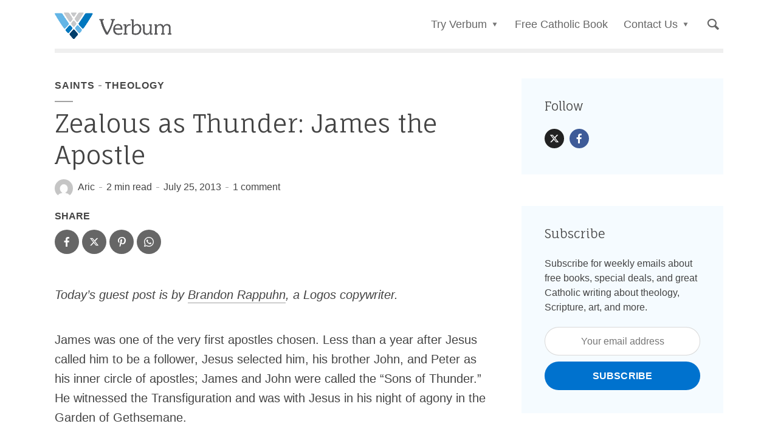

--- FILE ---
content_type: text/html; charset=UTF-8
request_url: https://blog.verbum.com/2013/07/zealous-as-thunder-james-the-apostle/
body_size: 20616
content:
<!DOCTYPE html>
<html lang="en-US" xmlns:og="http://opengraphprotocol.org/schema/" xmlns:fb="http://www.facebook.com/2008/fbml" class="no-js no-svg">
	<head>
		<meta charset="UTF-8">
		<meta name="viewport" content="width=device-width, initial-scale=1">
		<link rel="profile" href="https://gmpg.org/xfn/11">
		<meta name='robots' content='index, follow, max-image-preview:large, max-snippet:-1, max-video-preview:-1' />
	<style>img:is([sizes="auto" i], [sizes^="auto," i]) { contain-intrinsic-size: 3000px 1500px }</style>
	
	<!-- This site is optimized with the Yoast SEO plugin v26.8 - https://yoast.com/product/yoast-seo-wordpress/ -->
	<title>Zealous as Thunder: James the Apostle - Verbum Blog</title>
	<link rel="canonical" href="https://blog.verbum.com/2013/07/zealous-as-thunder-james-the-apostle/" />
	<meta property="og:locale" content="en_US" />
	<meta property="og:type" content="article" />
	<meta property="og:title" content="Zealous as Thunder: James the Apostle - Verbum Blog" />
	<meta property="og:url" content="https://blog.verbum.com/2013/07/zealous-as-thunder-james-the-apostle/" />
	<meta property="og:site_name" content="Verbum Blog" />
	<meta property="article:publisher" content="https://www.facebook.com/faithlifeverbum" />
	<meta property="article:published_time" content="2013-07-25T19:15:29+00:00" />
	<meta property="article:modified_time" content="2013-07-25T22:33:34+00:00" />
	<meta property="og:image" content="https://blog.verbum.com/wp-content/blogs.dir/20/files/2022/02/verbum_logo_rgb_h-1.png" />
	<meta property="og:image:width" content="800" />
	<meta property="og:image:height" content="250" />
	<meta property="og:image:type" content="image/png" />
	<meta name="author" content="Aric" />
	<meta name="twitter:card" content="summary_large_image" />
	<meta name="twitter:creator" content="@verbum" />
	<meta name="twitter:site" content="@verbum" />
	<meta name="twitter:label1" content="Written by" />
	<meta name="twitter:data1" content="Aric" />
	<meta name="twitter:label2" content="Est. reading time" />
	<meta name="twitter:data2" content="2 minutes" />
	<script type="application/ld+json" class="yoast-schema-graph">{"@context":"https://schema.org","@graph":[{"@type":"Article","@id":"https://blog.verbum.com/2013/07/zealous-as-thunder-james-the-apostle/#article","isPartOf":{"@id":"https://blog.verbum.com/2013/07/zealous-as-thunder-james-the-apostle/"},"author":{"name":"Aric","@id":"https://blog.verbum.com/#/schema/person/6b87617fed6c7a3bd8d6e152b01b13e1"},"headline":"Zealous as Thunder: James the Apostle","datePublished":"2013-07-25T19:15:29+00:00","dateModified":"2013-07-25T22:33:34+00:00","mainEntityOfPage":{"@id":"https://blog.verbum.com/2013/07/zealous-as-thunder-james-the-apostle/"},"wordCount":378,"publisher":{"@id":"https://blog.verbum.com/#organization"},"articleSection":["Saints","Theology"],"inLanguage":"en-US"},{"@type":"WebPage","@id":"https://blog.verbum.com/2013/07/zealous-as-thunder-james-the-apostle/","url":"https://blog.verbum.com/2013/07/zealous-as-thunder-james-the-apostle/","name":"Zealous as Thunder: James the Apostle - Verbum Blog","isPartOf":{"@id":"https://blog.verbum.com/#website"},"datePublished":"2013-07-25T19:15:29+00:00","dateModified":"2013-07-25T22:33:34+00:00","breadcrumb":{"@id":"https://blog.verbum.com/2013/07/zealous-as-thunder-james-the-apostle/#breadcrumb"},"inLanguage":"en-US","potentialAction":[{"@type":"ReadAction","target":["https://blog.verbum.com/2013/07/zealous-as-thunder-james-the-apostle/"]}]},{"@type":"BreadcrumbList","@id":"https://blog.verbum.com/2013/07/zealous-as-thunder-james-the-apostle/#breadcrumb","itemListElement":[{"@type":"ListItem","position":1,"name":"Home","item":"https://blog.verbum.com/"},{"@type":"ListItem","position":2,"name":"Blog Archive","item":"https://blog.verbum.com/blog/"},{"@type":"ListItem","position":3,"name":"Zealous as Thunder: James the Apostle"}]},{"@type":"WebSite","@id":"https://blog.verbum.com/#website","url":"https://blog.verbum.com/","name":"Verbum Blog","description":"Study Scripture &amp; Tradition with Verbum, Catholic software for every vocation","publisher":{"@id":"https://blog.verbum.com/#organization"},"potentialAction":[{"@type":"SearchAction","target":{"@type":"EntryPoint","urlTemplate":"https://blog.verbum.com/?s={search_term_string}"},"query-input":{"@type":"PropertyValueSpecification","valueRequired":true,"valueName":"search_term_string"}}],"inLanguage":"en-US"},{"@type":"Organization","@id":"https://blog.verbum.com/#organization","name":"Verbum","url":"https://blog.verbum.com/","logo":{"@type":"ImageObject","inLanguage":"en-US","@id":"https://blog.verbum.com/#/schema/logo/image/","url":"https://blog.verbum.com/wp-content/blogs.dir/20/files/2022/02/Verbum-logo.png","contentUrl":"https://blog.verbum.com/wp-content/blogs.dir/20/files/2022/02/Verbum-logo.png","width":512,"height":116,"caption":"Verbum"},"image":{"@id":"https://blog.verbum.com/#/schema/logo/image/"},"sameAs":["https://www.facebook.com/faithlifeverbum","https://x.com/verbum"]},{"@type":"Person","@id":"https://blog.verbum.com/#/schema/person/6b87617fed6c7a3bd8d6e152b01b13e1","name":"Aric","image":{"@type":"ImageObject","inLanguage":"en-US","@id":"https://blog.verbum.com/#/schema/person/image/","url":"https://secure.gravatar.com/avatar/61f64bba7df99971b57275b2788ff24e1389e4c2977cf984b6852549f784bf99?s=96&d=mm&r=g","contentUrl":"https://secure.gravatar.com/avatar/61f64bba7df99971b57275b2788ff24e1389e4c2977cf984b6852549f784bf99?s=96&d=mm&r=g","caption":"Aric"},"url":"https://blog.verbum.com/author/aricnesheim/"}]}</script>
	<!-- / Yoast SEO plugin. -->


<link rel='dns-prefetch' href='//fonts.googleapis.com' />
<link rel="alternate" type="application/rss+xml" title="Verbum Blog &raquo; Feed" href="https://blog.verbum.com/feed/" />
<link rel="alternate" type="application/rss+xml" title="Verbum Blog &raquo; Comments Feed" href="https://blog.verbum.com/comments/feed/" />
<script type="text/javascript" id="wpp-js" src="https://blog.verbum.com/wp-content/plugins/wordpress-popular-posts/assets/js/wpp.min.js?ver=7.3.6" data-sampling="0" data-sampling-rate="100" data-api-url="https://blog.verbum.com/wp-json/wordpress-popular-posts" data-post-id="3159" data-token="dd28eb07bc" data-lang="0" data-debug="0"></script>
<link rel="alternate" type="application/rss+xml" title="Verbum Blog &raquo; Zealous as Thunder: James the Apostle Comments Feed" href="https://blog.verbum.com/2013/07/zealous-as-thunder-james-the-apostle/feed/" />
<meta property="og:title" content="Zealous as Thunder: James the Apostle"/><meta property="og:description" content="Today’s guest post is by Brandon Rappuhn, a Logos copywriter. James was one of the very first apostles chosen. Less than a year after Jesus called him to be a follower, Jesus selected him, his brother John, and Peter as his inner circle of apostles; James and John were called the “Sons of Thunder.” He witnessed the Transfiguration [&hellip;]" /><meta property="og:type" content="article"/><meta property="og:url" content="https://blog.verbum.com/2013/07/zealous-as-thunder-james-the-apostle/"/><meta property="og:site_name" content="Verbum Blog"/><meta property="og:image" content="https://blog.verbum.com/wp-content/blogs.dir/20/files/2022/02/verbum_logo_rgb_h-1.png"/><script type="text/javascript">
/* <![CDATA[ */
window._wpemojiSettings = {"baseUrl":"https:\/\/s.w.org\/images\/core\/emoji\/16.0.1\/72x72\/","ext":".png","svgUrl":"https:\/\/s.w.org\/images\/core\/emoji\/16.0.1\/svg\/","svgExt":".svg","source":{"concatemoji":"https:\/\/blog.verbum.com\/wp-includes\/js\/wp-emoji-release.min.js?ver=6.8.3"}};
/*! This file is auto-generated */
!function(s,n){var o,i,e;function c(e){try{var t={supportTests:e,timestamp:(new Date).valueOf()};sessionStorage.setItem(o,JSON.stringify(t))}catch(e){}}function p(e,t,n){e.clearRect(0,0,e.canvas.width,e.canvas.height),e.fillText(t,0,0);var t=new Uint32Array(e.getImageData(0,0,e.canvas.width,e.canvas.height).data),a=(e.clearRect(0,0,e.canvas.width,e.canvas.height),e.fillText(n,0,0),new Uint32Array(e.getImageData(0,0,e.canvas.width,e.canvas.height).data));return t.every(function(e,t){return e===a[t]})}function u(e,t){e.clearRect(0,0,e.canvas.width,e.canvas.height),e.fillText(t,0,0);for(var n=e.getImageData(16,16,1,1),a=0;a<n.data.length;a++)if(0!==n.data[a])return!1;return!0}function f(e,t,n,a){switch(t){case"flag":return n(e,"\ud83c\udff3\ufe0f\u200d\u26a7\ufe0f","\ud83c\udff3\ufe0f\u200b\u26a7\ufe0f")?!1:!n(e,"\ud83c\udde8\ud83c\uddf6","\ud83c\udde8\u200b\ud83c\uddf6")&&!n(e,"\ud83c\udff4\udb40\udc67\udb40\udc62\udb40\udc65\udb40\udc6e\udb40\udc67\udb40\udc7f","\ud83c\udff4\u200b\udb40\udc67\u200b\udb40\udc62\u200b\udb40\udc65\u200b\udb40\udc6e\u200b\udb40\udc67\u200b\udb40\udc7f");case"emoji":return!a(e,"\ud83e\udedf")}return!1}function g(e,t,n,a){var r="undefined"!=typeof WorkerGlobalScope&&self instanceof WorkerGlobalScope?new OffscreenCanvas(300,150):s.createElement("canvas"),o=r.getContext("2d",{willReadFrequently:!0}),i=(o.textBaseline="top",o.font="600 32px Arial",{});return e.forEach(function(e){i[e]=t(o,e,n,a)}),i}function t(e){var t=s.createElement("script");t.src=e,t.defer=!0,s.head.appendChild(t)}"undefined"!=typeof Promise&&(o="wpEmojiSettingsSupports",i=["flag","emoji"],n.supports={everything:!0,everythingExceptFlag:!0},e=new Promise(function(e){s.addEventListener("DOMContentLoaded",e,{once:!0})}),new Promise(function(t){var n=function(){try{var e=JSON.parse(sessionStorage.getItem(o));if("object"==typeof e&&"number"==typeof e.timestamp&&(new Date).valueOf()<e.timestamp+604800&&"object"==typeof e.supportTests)return e.supportTests}catch(e){}return null}();if(!n){if("undefined"!=typeof Worker&&"undefined"!=typeof OffscreenCanvas&&"undefined"!=typeof URL&&URL.createObjectURL&&"undefined"!=typeof Blob)try{var e="postMessage("+g.toString()+"("+[JSON.stringify(i),f.toString(),p.toString(),u.toString()].join(",")+"));",a=new Blob([e],{type:"text/javascript"}),r=new Worker(URL.createObjectURL(a),{name:"wpTestEmojiSupports"});return void(r.onmessage=function(e){c(n=e.data),r.terminate(),t(n)})}catch(e){}c(n=g(i,f,p,u))}t(n)}).then(function(e){for(var t in e)n.supports[t]=e[t],n.supports.everything=n.supports.everything&&n.supports[t],"flag"!==t&&(n.supports.everythingExceptFlag=n.supports.everythingExceptFlag&&n.supports[t]);n.supports.everythingExceptFlag=n.supports.everythingExceptFlag&&!n.supports.flag,n.DOMReady=!1,n.readyCallback=function(){n.DOMReady=!0}}).then(function(){return e}).then(function(){var e;n.supports.everything||(n.readyCallback(),(e=n.source||{}).concatemoji?t(e.concatemoji):e.wpemoji&&e.twemoji&&(t(e.twemoji),t(e.wpemoji)))}))}((window,document),window._wpemojiSettings);
/* ]]> */
</script>
		
	<style id='wp-emoji-styles-inline-css' type='text/css'>

	img.wp-smiley, img.emoji {
		display: inline !important;
		border: none !important;
		box-shadow: none !important;
		height: 1em !important;
		width: 1em !important;
		margin: 0 0.07em !important;
		vertical-align: -0.1em !important;
		background: none !important;
		padding: 0 !important;
	}
</style>
<link rel='stylesheet' id='wp-block-library-css' href='https://blog.verbum.com/wp-includes/css/dist/block-library/style.min.css?ver=6.8.3' type='text/css' media='all' />
<style id='classic-theme-styles-inline-css' type='text/css'>
/*! This file is auto-generated */
.wp-block-button__link{color:#fff;background-color:#32373c;border-radius:9999px;box-shadow:none;text-decoration:none;padding:calc(.667em + 2px) calc(1.333em + 2px);font-size:1.125em}.wp-block-file__button{background:#32373c;color:#fff;text-decoration:none}
</style>
<style id='global-styles-inline-css' type='text/css'>
:root{--wp--preset--aspect-ratio--square: 1;--wp--preset--aspect-ratio--4-3: 4/3;--wp--preset--aspect-ratio--3-4: 3/4;--wp--preset--aspect-ratio--3-2: 3/2;--wp--preset--aspect-ratio--2-3: 2/3;--wp--preset--aspect-ratio--16-9: 16/9;--wp--preset--aspect-ratio--9-16: 9/16;--wp--preset--color--black: #000000;--wp--preset--color--cyan-bluish-gray: #abb8c3;--wp--preset--color--white: #ffffff;--wp--preset--color--pale-pink: #f78da7;--wp--preset--color--vivid-red: #cf2e2e;--wp--preset--color--luminous-vivid-orange: #ff6900;--wp--preset--color--luminous-vivid-amber: #fcb900;--wp--preset--color--light-green-cyan: #7bdcb5;--wp--preset--color--vivid-green-cyan: #00d084;--wp--preset--color--pale-cyan-blue: #8ed1fc;--wp--preset--color--vivid-cyan-blue: #0693e3;--wp--preset--color--vivid-purple: #9b51e0;--wp--preset--color--opinion-acc: #0072ce;--wp--preset--color--opinion-txt: #444444;--wp--preset--color--opinion-bg: #ffffff;--wp--preset--color--opinion-bg-light: #f5fbff;--wp--preset--gradient--vivid-cyan-blue-to-vivid-purple: linear-gradient(135deg,rgba(6,147,227,1) 0%,rgb(155,81,224) 100%);--wp--preset--gradient--light-green-cyan-to-vivid-green-cyan: linear-gradient(135deg,rgb(122,220,180) 0%,rgb(0,208,130) 100%);--wp--preset--gradient--luminous-vivid-amber-to-luminous-vivid-orange: linear-gradient(135deg,rgba(252,185,0,1) 0%,rgba(255,105,0,1) 100%);--wp--preset--gradient--luminous-vivid-orange-to-vivid-red: linear-gradient(135deg,rgba(255,105,0,1) 0%,rgb(207,46,46) 100%);--wp--preset--gradient--very-light-gray-to-cyan-bluish-gray: linear-gradient(135deg,rgb(238,238,238) 0%,rgb(169,184,195) 100%);--wp--preset--gradient--cool-to-warm-spectrum: linear-gradient(135deg,rgb(74,234,220) 0%,rgb(151,120,209) 20%,rgb(207,42,186) 40%,rgb(238,44,130) 60%,rgb(251,105,98) 80%,rgb(254,248,76) 100%);--wp--preset--gradient--blush-light-purple: linear-gradient(135deg,rgb(255,206,236) 0%,rgb(152,150,240) 100%);--wp--preset--gradient--blush-bordeaux: linear-gradient(135deg,rgb(254,205,165) 0%,rgb(254,45,45) 50%,rgb(107,0,62) 100%);--wp--preset--gradient--luminous-dusk: linear-gradient(135deg,rgb(255,203,112) 0%,rgb(199,81,192) 50%,rgb(65,88,208) 100%);--wp--preset--gradient--pale-ocean: linear-gradient(135deg,rgb(255,245,203) 0%,rgb(182,227,212) 50%,rgb(51,167,181) 100%);--wp--preset--gradient--electric-grass: linear-gradient(135deg,rgb(202,248,128) 0%,rgb(113,206,126) 100%);--wp--preset--gradient--midnight: linear-gradient(135deg,rgb(2,3,129) 0%,rgb(40,116,252) 100%);--wp--preset--font-size--small: 16px;--wp--preset--font-size--medium: 20px;--wp--preset--font-size--large: 30px;--wp--preset--font-size--x-large: 42px;--wp--preset--font-size--normal: 20px;--wp--preset--font-size--huge: 40px;--wp--preset--spacing--20: 0.44rem;--wp--preset--spacing--30: 0.67rem;--wp--preset--spacing--40: 1rem;--wp--preset--spacing--50: 1.5rem;--wp--preset--spacing--60: 2.25rem;--wp--preset--spacing--70: 3.38rem;--wp--preset--spacing--80: 5.06rem;--wp--preset--shadow--natural: 6px 6px 9px rgba(0, 0, 0, 0.2);--wp--preset--shadow--deep: 12px 12px 50px rgba(0, 0, 0, 0.4);--wp--preset--shadow--sharp: 6px 6px 0px rgba(0, 0, 0, 0.2);--wp--preset--shadow--outlined: 6px 6px 0px -3px rgba(255, 255, 255, 1), 6px 6px rgba(0, 0, 0, 1);--wp--preset--shadow--crisp: 6px 6px 0px rgba(0, 0, 0, 1);}:where(.is-layout-flex){gap: 0.5em;}:where(.is-layout-grid){gap: 0.5em;}body .is-layout-flex{display: flex;}.is-layout-flex{flex-wrap: wrap;align-items: center;}.is-layout-flex > :is(*, div){margin: 0;}body .is-layout-grid{display: grid;}.is-layout-grid > :is(*, div){margin: 0;}:where(.wp-block-columns.is-layout-flex){gap: 2em;}:where(.wp-block-columns.is-layout-grid){gap: 2em;}:where(.wp-block-post-template.is-layout-flex){gap: 1.25em;}:where(.wp-block-post-template.is-layout-grid){gap: 1.25em;}.has-black-color{color: var(--wp--preset--color--black) !important;}.has-cyan-bluish-gray-color{color: var(--wp--preset--color--cyan-bluish-gray) !important;}.has-white-color{color: var(--wp--preset--color--white) !important;}.has-pale-pink-color{color: var(--wp--preset--color--pale-pink) !important;}.has-vivid-red-color{color: var(--wp--preset--color--vivid-red) !important;}.has-luminous-vivid-orange-color{color: var(--wp--preset--color--luminous-vivid-orange) !important;}.has-luminous-vivid-amber-color{color: var(--wp--preset--color--luminous-vivid-amber) !important;}.has-light-green-cyan-color{color: var(--wp--preset--color--light-green-cyan) !important;}.has-vivid-green-cyan-color{color: var(--wp--preset--color--vivid-green-cyan) !important;}.has-pale-cyan-blue-color{color: var(--wp--preset--color--pale-cyan-blue) !important;}.has-vivid-cyan-blue-color{color: var(--wp--preset--color--vivid-cyan-blue) !important;}.has-vivid-purple-color{color: var(--wp--preset--color--vivid-purple) !important;}.has-black-background-color{background-color: var(--wp--preset--color--black) !important;}.has-cyan-bluish-gray-background-color{background-color: var(--wp--preset--color--cyan-bluish-gray) !important;}.has-white-background-color{background-color: var(--wp--preset--color--white) !important;}.has-pale-pink-background-color{background-color: var(--wp--preset--color--pale-pink) !important;}.has-vivid-red-background-color{background-color: var(--wp--preset--color--vivid-red) !important;}.has-luminous-vivid-orange-background-color{background-color: var(--wp--preset--color--luminous-vivid-orange) !important;}.has-luminous-vivid-amber-background-color{background-color: var(--wp--preset--color--luminous-vivid-amber) !important;}.has-light-green-cyan-background-color{background-color: var(--wp--preset--color--light-green-cyan) !important;}.has-vivid-green-cyan-background-color{background-color: var(--wp--preset--color--vivid-green-cyan) !important;}.has-pale-cyan-blue-background-color{background-color: var(--wp--preset--color--pale-cyan-blue) !important;}.has-vivid-cyan-blue-background-color{background-color: var(--wp--preset--color--vivid-cyan-blue) !important;}.has-vivid-purple-background-color{background-color: var(--wp--preset--color--vivid-purple) !important;}.has-black-border-color{border-color: var(--wp--preset--color--black) !important;}.has-cyan-bluish-gray-border-color{border-color: var(--wp--preset--color--cyan-bluish-gray) !important;}.has-white-border-color{border-color: var(--wp--preset--color--white) !important;}.has-pale-pink-border-color{border-color: var(--wp--preset--color--pale-pink) !important;}.has-vivid-red-border-color{border-color: var(--wp--preset--color--vivid-red) !important;}.has-luminous-vivid-orange-border-color{border-color: var(--wp--preset--color--luminous-vivid-orange) !important;}.has-luminous-vivid-amber-border-color{border-color: var(--wp--preset--color--luminous-vivid-amber) !important;}.has-light-green-cyan-border-color{border-color: var(--wp--preset--color--light-green-cyan) !important;}.has-vivid-green-cyan-border-color{border-color: var(--wp--preset--color--vivid-green-cyan) !important;}.has-pale-cyan-blue-border-color{border-color: var(--wp--preset--color--pale-cyan-blue) !important;}.has-vivid-cyan-blue-border-color{border-color: var(--wp--preset--color--vivid-cyan-blue) !important;}.has-vivid-purple-border-color{border-color: var(--wp--preset--color--vivid-purple) !important;}.has-vivid-cyan-blue-to-vivid-purple-gradient-background{background: var(--wp--preset--gradient--vivid-cyan-blue-to-vivid-purple) !important;}.has-light-green-cyan-to-vivid-green-cyan-gradient-background{background: var(--wp--preset--gradient--light-green-cyan-to-vivid-green-cyan) !important;}.has-luminous-vivid-amber-to-luminous-vivid-orange-gradient-background{background: var(--wp--preset--gradient--luminous-vivid-amber-to-luminous-vivid-orange) !important;}.has-luminous-vivid-orange-to-vivid-red-gradient-background{background: var(--wp--preset--gradient--luminous-vivid-orange-to-vivid-red) !important;}.has-very-light-gray-to-cyan-bluish-gray-gradient-background{background: var(--wp--preset--gradient--very-light-gray-to-cyan-bluish-gray) !important;}.has-cool-to-warm-spectrum-gradient-background{background: var(--wp--preset--gradient--cool-to-warm-spectrum) !important;}.has-blush-light-purple-gradient-background{background: var(--wp--preset--gradient--blush-light-purple) !important;}.has-blush-bordeaux-gradient-background{background: var(--wp--preset--gradient--blush-bordeaux) !important;}.has-luminous-dusk-gradient-background{background: var(--wp--preset--gradient--luminous-dusk) !important;}.has-pale-ocean-gradient-background{background: var(--wp--preset--gradient--pale-ocean) !important;}.has-electric-grass-gradient-background{background: var(--wp--preset--gradient--electric-grass) !important;}.has-midnight-gradient-background{background: var(--wp--preset--gradient--midnight) !important;}.has-small-font-size{font-size: var(--wp--preset--font-size--small) !important;}.has-medium-font-size{font-size: var(--wp--preset--font-size--medium) !important;}.has-large-font-size{font-size: var(--wp--preset--font-size--large) !important;}.has-x-large-font-size{font-size: var(--wp--preset--font-size--x-large) !important;}
:where(.wp-block-post-template.is-layout-flex){gap: 1.25em;}:where(.wp-block-post-template.is-layout-grid){gap: 1.25em;}
:where(.wp-block-columns.is-layout-flex){gap: 2em;}:where(.wp-block-columns.is-layout-grid){gap: 2em;}
:root :where(.wp-block-pullquote){font-size: 1.5em;line-height: 1.6;}
</style>
<link rel='stylesheet' id='mks_shortcodes_fntawsm_css-css' href='https://blog.verbum.com/wp-content/plugins/meks-flexible-shortcodes/css/font-awesome/css/font-awesome.min.css?ver=1.3.8' type='text/css' media='screen' />
<link rel='stylesheet' id='mks_shortcodes_simple_line_icons-css' href='https://blog.verbum.com/wp-content/plugins/meks-flexible-shortcodes/css/simple-line/simple-line-icons.css?ver=1.3.8' type='text/css' media='screen' />
<link rel='stylesheet' id='mks_shortcodes_css-css' href='https://blog.verbum.com/wp-content/plugins/meks-flexible-shortcodes/css/style.css?ver=1.3.8' type='text/css' media='screen' />
<link rel='stylesheet' id='wordpress-popular-posts-css-css' href='https://blog.verbum.com/wp-content/plugins/wordpress-popular-posts/assets/css/wpp.css?ver=7.3.6' type='text/css' media='all' />
<link rel='stylesheet' id='opinion-fonts-css' href='https://fonts.googleapis.com/css?family=Fauna+One%3A400&#038;subset=latin&#038;ver=1.4' type='text/css' media='all' />
<link rel='stylesheet' id='opinion-main-css' href='https://blog.verbum.com/wp-content/themes/opinion/assets/css/min.css?ver=1.4' type='text/css' media='all' />
<style id='opinion-main-inline-css' type='text/css'>
@media (min-width: 570px){.container {padding-left: 23px;padding-right: 23px;}}@media (min-width: 970px){.container {padding-left: 26px;padding-right: 26px;}}@media (min-width: 1100px){.container {padding-left: 52px;padding-right: 52px;}.row {margin-left: -26px;margin-right: -26px;}.col, .col-1, .col-10, .col-11, .col-12, .col-2, .col-3, .col-4, .col-5, .col-6, .col-7, .col-8, .col-9, .col-auto,.col-lg, .col-lg-1, .col-lg-10, .col-lg-11, .col-lg-12, .col-lg-2, .col-lg-3, .col-lg-4, .col-lg-5, .col-lg-6, .col-lg-7,.col-lg-8, .col-lg-9, .col-lg-auto, .col-md, .col-md-1, .col-md-10, .col-md-11, .col-md-12, .col-md-2, .col-md-3, .col-md-4,.col-md-5, .col-md-6, .col-md-7, .col-md-8, .col-md-9, .col-md-auto, .col-sm, .col-sm-1, .col-sm-10, .col-sm-11, .col-sm-12, .col-sm-2,.col-sm-3, .col-sm-4, .col-sm-5, .col-sm-6, .col-sm-7, .col-sm-8, .col-sm-9, .col-sm-auto, .col-xl, .col-xl-1, .col-xl-10, .col-xl-11, .col-xl-12,.col-xl-2, .col-xl-3, .col-xl-4, .col-xl-5, .col-xl-6, .col-xl-7, .col-xl-8, .col-xl-9, .col-xl-auto{padding-left: 26px;padding-right: 26px;}}.opinion-top-bar{background-color: #4D464F;color: #444444;}.opinion-top-bar .sub-menu{background-color: #4D464F;}.opinion-top-bar a{color: #444444;}.opinion-top-bar ul li a:before{background-color: #ffffff;}.opinion-top-bar .container{height: 42px;}.opinion-header{font-family: 'Trebuchet MS', Helvetica, sans-serif;font-weight: ;background: #ffffff;color: #666666;font-size: 2rem;}.opinion-header a{font-size: 1.8rem;color: #666666;}.opinion-header li:hover > a,.opinion-action-close:hover,.opinion-header .opinion-menu > li.current-menu-ancestor>a,.opinion-header .opinion-menu > li.current-menu-item>a {color: #0072ce;}.opinion-header .site-title a{font-size: 4.0rem;}.opinion-header .opinion-menu .sub-menu{background: #0072ce;}.opinion-header .opinion-menu .sub-menu .sub-menu{border-left: 1px solid rgba(255,255,255,0.1);}.opinion-header .opinion-menu .sub-menu .opinion-rev.sub-menu{border-left: none;border-right: 1px solid rgba(255,255,255,0.1);}.opinion-header .opinion-menu .sub-menu li a{color: #FFF;}.opinion-header-border {background: rgba(102,102,102,0.1);}body .opinion-header-sticky>.container:first-child{height: 70px;}.opinion-header-sticky .opinion-logo img{max-height: 70px; }ul.opinion-menu .opinion-mega-menu > .sub-menu{top: 60px;}body .opinion-header-sticky ul.opinion-menu .opinion-mega-menu > .sub-menu{top: 55px;}body,#cancel-comment-reply-link{font-family: 'Trebuchet MS', Helvetica, sans-serif;font-weight: 400;}body{font-size: 1.6rem;color: #444444;background: #ffffff;}.entry-category a,.section-nav a{color: #444444;}.entry-title,.entry-title a,h1, h2, h3, h4, h5, h6, .h1, .h2, .h3, .h4, .h5, .h6{color: #444444;}.entry-meta-primary a:after{background-color: #0072ce;}.entry-category a:hover,.section-nav a:hover,.entry-title a:hover,.entry-meta a:hover,.fn a:hover,.slot-title a:hover{background: rgba(68,68,68,0.1);}.entry-category:after,.entry-category a + a:before,.meta-item +.meta-item:before,.section-nav li + li a:before,.section-title + .section-nav:before,.opinion-single .entry-tags:before,.opinion-single .entry-share:before,.section-nav:before{background-color: #444444;}.format-audio .entry-title a:before,.format-gallery .entry-title a:before,.format-video .entry-title a:before,.sticky .entry-title a:before{background-color: #444444;color: #ffffff;}.opinion-duotone .entry-title a:before,.opinion-inverted .entry-title a:before{background-color: #FFF;color: #444444;}.opinion-duotone .entry-media a::after,.opinion-duotone .entry-media a::before {background: #0072ce;}.opinion-duotone .entry-meta-primary a:after {border: 1px solid rgba(255,255,255,0.8);}.opinion-breadcrumbs{color:rgba(68,68,68,0.5);}.opinion-breadcrumbs a{color: #0072ce;}.opinion-breadcrumbs a:hover{background: rgba(0,114,206,0.1);}.meks_ess a:hover{background-color: #444444;}a{color: #444444;}.entry-content a,.entry-content li a,.comment-content a{color: #444444;box-shadow: 0 1px 0 rgba(68,68,68,0.5);}.entry-content p a:hover,.entry-content li a:hover,.comment-content a:hover,.entry-content .wp-caption-text a:hover{background: rgba(68,68,68,0.1);}.entry-content blockquote cite a,.entry-content blockquote p a{box-shadow: 0 1px 0 rgba(255,255,255,0.5);}.entry-content blockquote cite a:hover,.entry-content blockquote p a:hover{background: rgba(255,255,255,0.1);}.entry-meta a,.section-meta a{color: #444444;}blockquote{background: #0072ce;color: #ffffff;}.menu-main .sub-menu li a{font-size: 1.8rem;}thead{background: #444444;color: #ffffff;}code,pre,pre h2{background: #444444;color: #ffffff;}h1,h2,h3,h4,.h1,.h2,.h3,.h4,h5,h6,.h5,.h6,blockquote,.fn,.mks_author_widget h3,.opinion-menu .opinion-mega-menu .opinion-menu-posts li a,.wp-block-cover .wp-block-cover-image-text, .wp-block-cover .wp-block-cover-text, .wp-block-cover h2, .wp-block-cover-image .wp-block-cover-image-text, .wp-block-cover-image .wp-block-cover-text, .wp-block-cover-image h2{font-family: 'Fauna One';font-weight: 400;}h1,h2,h3,h4,.h1,.h2,.h3,.h4,.fn,.mks_author_widget h3,.opinion-menu .opinion-mega-menu .opinion-menu-posts li a{font-size: 2.4rem;}.opinion-menu .opinion-mega-menu .opinion-menu-posts li a{font-size:1.6rem;}h5,h6,.h5,.h6{font-size: 2rem;}.section-title{font-size: 2.4rem;}.opinion-sidebar,.font-small,.font-medium,.entry-summary,.opinion-footer,.wp-block-quote cite{font-size: 1.6rem;line-height:1.5;}.h2-md,.fn,.wp-block-cover-image .wp-block-cover-image-text, .wp-block-cover-image .wp-block-cover-text, .wp-block-cover-image h2, .wp-block-cover .wp-block-cover-image-text, .wp-block-cover .wp-block-cover-text, .wp-block-cover h2{font-size: 1.8rem;}.opinion-header > .container:first-child{height: 80px;}.opinion-header .site-title img{max-height: 60px;}@media (min-width: 570px){body{font-size: 1.8rem;}.opinion-header > .container:first-child{height: 80px;}.opinion-header .site-title img{max-height: 60px;}.h2-md{font-size: 2.4rem;}.opinion-single-cover{height: 375px;}.opinion-page-cover{height: 300px;}.opinion-category-cover{height: 375px;}.opinion-layout-h-cover{height: 464px;}.opinion-layout-l-cover{height: 473px;}.opinion-layout-m{height: 557px;}.opinion-layout-m-cover{height: 464px;}.entry-category a,.section-nav a,.section-category a,.entry-meta,.section-meta{font-size: 1.6rem;}.opinion-layout-small .entry-category a{font-size: 1.5rem;}}@media (min-width: 970px){body{font-size: 2.0rem;}h1,.h1,.section-title{font-size: 3.2rem;}h2,.h2,.h2-md {font-size: 3rem;}h3,.h3,.wp-block-cover .wp-block-cover-image-text, .wp-block-cover .wp-block-cover-text, .wp-block-cover h2, .wp-block-cover-image .wp-block-cover-image-text, .wp-block-cover-image .wp-block-cover-text, .wp-block-cover-image h2 {font-size: 2.6rem;}h4,.h4 {font-size: 2.2rem;}h5,.h5,.mks_author_widget h3 {font-size: 2rem;}h6,.h6,.fn,blockquote{font-size: 1.8rem;}.font-medium{font-size: 1.8rem;}.opinion-header > .container:first-child{height: 80px;}.opinion-header .site-title img{max-height: 60px;}.opinion-single-cover{height: 500px;}.opinion-page-cover{height: 400px;}.opinion-category-cover{height: 500px;}.opinion-layout-h-cover{height: 619px;}.opinion-layout-l-cover{height: 515px;}.opinion-layout-m{height: 619px;}.opinion-layout-m-cover{height: 619px;}}@media (min-width: 1100px){h1,.h1{font-size: 4.0rem;}h2,.h2,.h2-md {font-size: 3.2rem;}h3,.h3 {font-size: 2.6rem;}h4,.h4 {font-size: 2.4rem;}h5,.h5,.mks_author_widget h3 {font-size: 2.2rem;}h6,.h6,.fn,blockquote{font-size: 2.0rem;}.section-title{font-size: 4.0rem;}}.opinion-bg-light,.opinion-comments .comment-respond{background: #f5fbff;color: #444444;}.opinion-sidebar a,.widget_calendar table caption{color: #444444;}.widget p a:hover,.widget li a:hover,.widget .entry-header a:hover{background-color: rgba(68,68,68,0.1);}.widget-title{font-family: 'Fauna One';font-weight: 400;font-size: 2.0rem;}.widget_calendar table tbody td a{background: hsla(275, 23%, 67%, .8);}.comment-author-link,.recentcomments{color: rgba(77,70,79,.6);}.widget .mks_social_widgetli a:hover{background-color: rgba(77,70,79,1);opacity: 1;}.widget .wp-caption-text:after{background: rgba(77,70,79,1);}.opinion-inverted .widget-title,.mks_author_widget .opinion-inverted h3{color: #ffffff;}.mks_ads_widget .opinion-inverted .widget-title{color: #444444;}.widget .opinion-invertedp a:hover,.widget .opinion-inverted li a:hover{background-color: rgba(255,255,255,0.1);}.opinion-footer{background-color: #003c71;}.opinion-footer,.opinion-footer a,.opinion-footer .widget-title{color: #ffffff;}.opinion-prefooter a:hover{color: #0072ce;}.opinion-footer-widgets .widget a:hover{background: rgba(255,255,255,0.1);}.opinion-footer-widgets .comment-author-link,.opinion-footer-widgets .recentcomments{color: rgba(255,255,255,0.6);}.opinion-footer-widgets button,.opinion-footer-widgets input[type=submit]{background: #0072ce;color: #ffffff;}.opinion-footer-widgets button:hover,.opinion-footer-widgets input[type=submit]:hover,.opinion-footer-widgets .widget .tagcloud a:hover{background: #ffffff;color: #003c71;}.opinion-footer-widgets .wp-caption-text:after{background: #ffffff;}.opinion-footer-widgets .widget .tagcloud a{border-color: rgba(255,255,255,0.5);color: #ffffff;}.opinion-postfooter a{box-shadow: 0 1px 0 rgba(255,255,255,0.5);}.opinion-postfooter a:hover{background: rgba(255,255,255,0.1);}.opinion-postfooter:before{background: #ffffff;}.opinion-button,.entry-content .opinion-button,input[type="submit"],.comment-reply-link,.opinion-pagination a,.widget .mks_read_more a,.widget .mks_autor_link_wrap a,button,.meks-instagram-follow-link .meks-widget-cta,.opinion-comments .page-numbers li a,ul.mks_social_widget_ul li a,body div.wpforms-container-full .wpforms-form input[type=submit], body div.wpforms-container-full .wpforms-form button[type=submit], body div.wpforms-container-full .wpforms-form .wpforms-page-button{background-color: #0072ce;color: #ffffff;}.opinion-button:hover,.entry-content .opinion-button:hover,input[type="submit"]:hover,.comment-reply-link:hover,.opinion-pagination a:hover,.widget .mks_read_more a:hover,.widget .mks_autor_link_wrap a:hover,button:hover,.meks-instagram-follow-link .meks-widget-cta:hover,.opinion-comments .page-numbers li a:hover,ul.mks_social_widget_ul li a:hover,body div.wpforms-container-full .wpforms-form input[type=submit]:hover, body div.wpforms-container-full .wpforms-form button[type=submit]:hover, body div.wpforms-container-full .wpforms-form .wpforms-page-button:hover,body div.wpforms-container-full .wpforms-form input[type=submit]:focus, body div.wpforms-container-full .wpforms-form button[type=submit]:focus, body div.wpforms-container-full .wpforms-form .wpforms-page-button:focus {background: #444444;}.opinion-button.opinion-button-hollow,.opinion-single .entry-tags a,.comment-reply-link,.page-numbers.current,.widget .tagcloud a,.opinion-comments .page-numbers li span{background: transparent;color:#444444;border-color: rgba(68,68,68,0.5);}.opinion-button.opinion-button-hollow:hover,.opinion-single .entry-tags a:hover,.comment-reply-link:hover,.widget .tagcloud a:hover,#cancel-comment-reply-link:hover{background: #444444;color: #ffffff;}.entry-content a.mks_button:hover,.entry-content a.mks_ico:hover{background-color: #444444 !important;}.opinion-sticky-bottom{background: #ffffff;}input[type=number], input[type=text], input[type=email], input[type=url], input[type=tel], input[type=password], input[type=date], input[type=search], select, textarea {background: #ffffff;border-color: rgba(68,68,68,0.2);}::-webkit-input-placeholder {border-color: rgba(68,68,68,0.5);}::-moz-placeholder {border-color: rgba(68,68,68,0.5);}:-ms-input-placeholder {border-color: rgba(68,68,68,0.5);}:-moz-placeholder {border-color: rgba(68,68,68,0.5);}.opinion-pagination{border-color: rgba(68,68,68,0.1);}.double-bounce1, .double-bounce2{background-color: rgba(0,114,206,0.5);}.opinion-inverted .opinion-button.opinion-button-hollow{color: #FFF;border-color: rgba(255, 255, 255, 0.5);}.opinion-inverted .opinion-button:hover,.opinion-inverted .entry-content .opinion-button:hover,.opinion-inverted input[type="submit"]:hover,.opinion-inverted .comment-reply-link:hover,.opinion-inverted .opinion-pagination a:hover,.opinion-inverted .page-numbers.current:hover,.widget .opinion-inverted .mks_read_more a:hover,.widget .opinion-inverted .mks_autor_link_wrap a:hover,.widget .opinion-inverted .meks-instagram-follow-link .meks-widget-cta:hover,.opinion-inverted button:hover,.opinion-section-instagram .meks-instagram-follow-link .meks-widget-cta,.opinion-section-instagram .opinion-button,.opinion-module-slider .owl-nav.container .opinion-button,.widget .opinion-inverted ul.mks_social_widget_ul li a:hover,.gallery-columns-1 .opinion-button,.wp-block-gallery.columns-1 .opinion-button {background: #ffffff;color: #444444;}.widget .opinion-inverted ul.mks_social_widget_ul li a:hover:before{color: #444444;}.entry-content .opinion-inverted p a,.comment-content blockquote a{color: #ffffff;box-shadow: 0 1px 0 rgba(255,255,255,0.5);}.entry-content .opinion-inverted p a:hover,.comment-content blockquote a:hover{background: rgba(255,255,255,0.1);}.opinion-section-instagram .meks-instagram-follow-link .meks-widget-cta:hover,.opinion-section-instagram .opinion-button:hover,.opinion-module-slider .owl-nav.container .opinion-button:hover,.gallery-columns-1 .opinion-button:hover,.wp-block-gallery.columns-1 .opinion-button:hover{background: #444444;color: #ffffff;}.opinion-inverted{background-color: #444444;color: #ffffff;}.opinion-inverted a,.comment-content blockquote cite a,.entry-content blockquote cite a,.entry-content blockquote p a,.opinion-inverted .entry-header,.opinion-inverted .entry-category a,.opinion-inverted .entry-title a,.opinion-inverted .entry-meta a,.opinion-inverted .section-title{color: #ffffff;}.opinion-inverted .entry-category:after,.opinion-inverted .entry-category a + a:before,.opinion-inverted .meta-item +.meta-item:before{background-color: #ffffff;}.opinion-inverted .entry-category a:hover,.opinion-inverted .section-nav a:hover,.opinion-inverted .entry-title a:hover,.opinion-inverted .entry-meta a:hover,.opinion-inverted a:hover{background: rgba(255,255,255,0.1);}.opinion-inverted p a{box-shadow: 0 1px 0 rgba(255,255,255,0.5);}.opinion-inverted p a:hover{background: rgba(255,255,255,0.1);}.opinion-accent{background-color: #0072ce;}.opinion-accent button,.opinion-accent .meks-instagram-follow-link .meks-widget-cta,.opinion-accent .mks_autor_link_wrap a{background-color: #444444;}body .entry-content .wp-audio-shortcode .mejs-controls{background-color: #0072ce;}.wp-block-image figcaption{color: #444444;}.entry-content .wp-block-button__link{background: #0072ce;color: #ffffff;}.is-style-outline .wp-block-button__link{border: 2px solid #444444;color: #444444;}.wp-block-button__link:hover{background-color: #444444;color: #ffffff;}.wp-block-separator{border-color: #444444;}.wp-block-pullquote:not(.is-style-solid-color){border-top:4px solid #0072ce;border-bottom:4px solid #0072ce;color: #444444;}.wp-block-pullquote:not(.is-style-solid-color) blockquote{color: #444444;}.opinion-sidebar-none .wp-block-pullquote.alignfull.is-style-solid-color{box-shadow: -526px 0 0 #0072ce, -1052px 0 0 #0072ce,526px 0 0 #0072ce, 1052px 0 0 #0072ce;}@media (min-width: 970px){img.size-opinion-a{ height: 472px;}img.size-opinion-b{ height: 478px;}img.size-opinion-c{ height: 295px;}img.size-opinion-d{ height: 222px;}img.size-opinion-e{ height: 295px;}img.size-opinion-f{ height: 204px;}img.size-opinion-g{ height: 166px;}img.size-opinion-h{ height: 619px;}img.size-opinion-i{ height: 478px;}img.size-opinion-j{ height: 524px;}img.size-opinion-k{ height: 443px;}img.size-opinion-l{ height: 515px;}img.size-opinion-m{ height: 619px;}img.size-opinion-o{ height: 619px;}img.size-opinion-h-cover{ height: 619px;}img.size-opinion-l-cover{ height: 515px;}img.size-opinion-m-cover{ height: 619px;}img.size-opinion-o-cover{ height: 619px;}img.size-opinion-single-wide{ height: 619px;}img.size-opinion-single-cover{ height: 500px;}img.size-opinion-page-wide{ height: 472px;}img.size-opinion-page-cover{ height: 400px;}img.size-opinion-category-cover{ height: 500px;}}.has-small-font-size{ font-size: 1.3rem;}.has-large-font-size{ font-size: 2.1rem;}.has-huge-font-size{ font-size: 2.4rem;}@media(min-width: 570px){.has-small-font-size{ font-size: 1.6rem;}.has-normal-font-size{ font-size: 2.0rem;}.has-large-font-size{ font-size: 3.0rem;}.has-huge-font-size{ font-size: 4.0rem;}}.has-opinion-acc-background-color{ background-color: #0072ce;}.has-opinion-acc-color{ color: #0072ce;}.has-opinion-txt-background-color{ background-color: #444444;}.has-opinion-txt-color{ color: #444444;}.has-opinion-bg-background-color{ background-color: #ffffff;}.has-opinion-bg-color{ color: #ffffff;}.has-opinion-bg-light-background-color{ background-color: #f5fbff;}.has-opinion-bg-light-color{ color: #f5fbff;}.opinion-header .site-title a{text-transform: none;}.site-description{text-transform: none;}.opinion-header a{text-transform: none;}.opinion-top-bar{text-transform: none;}.widget-title{text-transform: none;}.section-title{text-transform: none;}.entry-title{text-transform: none;}
</style>
<link rel='stylesheet' id='meks-author-widget-css' href='https://blog.verbum.com/wp-content/plugins/meks-smart-author-widget/css/style.css?ver=1.1.5' type='text/css' media='all' />
<link rel='stylesheet' id='meks-social-widget-css' href='https://blog.verbum.com/wp-content/plugins/meks-smart-social-widget/css/style.css?ver=1.6.5' type='text/css' media='all' />
<link rel='stylesheet' id='meks-themeforest-widget-css' href='https://blog.verbum.com/wp-content/plugins/meks-themeforest-smart-widget/css/style.css?ver=1.6' type='text/css' media='all' />
<link rel='stylesheet' id='meks_ess-main-css' href='https://blog.verbum.com/wp-content/plugins/meks-easy-social-share/assets/css/main.css?ver=1.3' type='text/css' media='all' />
<style id='meks_ess-main-inline-css' type='text/css'>

                body .meks_ess a {
                    background: #666666 !important;
                }
                body .meks_ess.transparent a::before, body .meks_ess.transparent a span, body .meks_ess.outline a span {
                    color: #666666 !important;
                }
                body .meks_ess.outline a::before {
                    color: #666666 !important;
                }
                body .meks_ess.outline a {
                    border-color: #666666 !important;
                }
                body .meks_ess.outline a:hover {
                    border-color: #666666 !important;
                }
            
</style>
<link rel='stylesheet' id='wp-paginate-css' href='https://blog.verbum.com/wp-content/plugins/wp-paginate/css/wp-paginate.css?ver=2.2.4' type='text/css' media='screen' />
<script type="text/javascript" src="https://blog.verbum.com/wp-includes/js/jquery/jquery.min.js?ver=3.7.1" id="jquery-core-js"></script>
<script type="text/javascript" src="https://blog.verbum.com/wp-includes/js/jquery/jquery-migrate.min.js?ver=3.4.1" id="jquery-migrate-js"></script>
<link rel="https://api.w.org/" href="https://blog.verbum.com/wp-json/" /><link rel="alternate" title="JSON" type="application/json" href="https://blog.verbum.com/wp-json/wp/v2/posts/3159" /><link rel="EditURI" type="application/rsd+xml" title="RSD" href="https://blog.verbum.com/xmlrpc.php?rsd" />
<link rel='shortlink' href='https://blog.verbum.com/?p=3159' />
<link rel="alternate" title="oEmbed (JSON)" type="application/json+oembed" href="https://blog.verbum.com/wp-json/oembed/1.0/embed?url=https%3A%2F%2Fblog.verbum.com%2F2013%2F07%2Fzealous-as-thunder-james-the-apostle%2F" />
<link rel="alternate" title="oEmbed (XML)" type="text/xml+oembed" href="https://blog.verbum.com/wp-json/oembed/1.0/embed?url=https%3A%2F%2Fblog.verbum.com%2F2013%2F07%2Fzealous-as-thunder-james-the-apostle%2F&#038;format=xml" />
<meta name="generator" content="Redux 4.5.10" />            <style id="wpp-loading-animation-styles">@-webkit-keyframes bgslide{from{background-position-x:0}to{background-position-x:-200%}}@keyframes bgslide{from{background-position-x:0}to{background-position-x:-200%}}.wpp-widget-block-placeholder,.wpp-shortcode-placeholder{margin:0 auto;width:60px;height:3px;background:#dd3737;background:linear-gradient(90deg,#dd3737 0%,#571313 10%,#dd3737 100%);background-size:200% auto;border-radius:3px;-webkit-animation:bgslide 1s infinite linear;animation:bgslide 1s infinite linear}</style>
            <script src="https://cdnjs.cloudflare.com/ajax/libs/iframe-resizer/4.1.1/iframeResizer.min.js"></script><link rel="icon" href="https://blog.verbum.com/wp-content/blogs.dir/20/files/2018/02/cropped-brand-icon-verbum-32x32.png" sizes="32x32" />
<link rel="icon" href="https://blog.verbum.com/wp-content/blogs.dir/20/files/2018/02/cropped-brand-icon-verbum-192x192.png" sizes="192x192" />
<link rel="apple-touch-icon" href="https://blog.verbum.com/wp-content/blogs.dir/20/files/2018/02/cropped-brand-icon-verbum-180x180.png" />
<meta name="msapplication-TileImage" content="https://blog.verbum.com/wp-content/blogs.dir/20/files/2018/02/cropped-brand-icon-verbum-270x270.png" />
		<style type="text/css" id="wp-custom-css">
			/* Salesforce iframe styles */
.salesforceEmbed{
	width: 100%;
}
/* END Salesforce iframe styles */

#custom_html-6{
	display: none;
}
body > .embeddedServiceHelpButton ~ .embeddedServiceHelpButton {
    display: none;
}		</style>
			</head>

	<body class="wp-singular post-template-default single single-post postid-3159 single-format-standard wp-embed-responsive wp-theme-opinion opinion-sidebar-right opinion-hamburger-hidden opinion-v_1_4">
		
			
	        <header id="opinion-header" class="opinion-header">
		        <div class="container d-flex justify-content-between align-items-center">
		            <div class="opinion-slot-l">
   <div class="opinion-site-branding">
    <span class="site-title h1 "><a href="https://blog.verbum.com/" rel="home"><picture class="opinion-logo"><source media="(min-width: 970px)" srcset="https://blog.verbum.com/wp-content/blogs.dir/20/files/2022/02/verbum_logo_rgb_h-1.png, https://blog.verbum.com/wp-content/blogs.dir/20/files/2022/02/verbum_logo_rgb_h-1.png 2x"><source srcset="https://blog.verbum.com/wp-content/blogs.dir/20/files/2022/02/verbum_logo_rgb_h-1.png, https://blog.verbum.com/wp-content/blogs.dir/20/files/2022/02/verbum_logo_rgb_h-1.png 2x"><img src="https://blog.verbum.com/wp-content/blogs.dir/20/files/2022/02/verbum_logo_rgb_h-1.png" alt="Verbum Blog"></picture></a></span></div> 
</div>
<div class="opinion-slot-r">
   	    <nav class="menu-header-menu-container"><ul id="menu-header-menu" class="opinion-menu"><li id="menu-item-10803" class="menu-item menu-item-type-custom menu-item-object-custom menu-item-has-children menu-item-10803 opinion-mega-menu"><a>Try Verbum</a>
<ul class="sub-menu">
	<li id="menu-item-10902" class="menu-item menu-item-type-custom menu-item-object-custom menu-item-10902"><a href="https://verbum.com/buy/360555,360556,200628,200485">Try it free</a></li>
	<li id="menu-item-10903" class="menu-item menu-item-type-custom menu-item-object-custom menu-item-10903"><a href="https://verbum.com/compare-software-levels">Compare Software Levels</a></li>
	<li id="menu-item-10904" class="menu-item menu-item-type-custom menu-item-object-custom menu-item-10904"><a href="https://verbum.com/for-the-whole-church">See All Software Levels</a></li>
	<li id="menu-item-10905" class="menu-item menu-item-type-custom menu-item-object-custom menu-item-10905"><a href="https://verbum.com/for-the-parish">Verbum for Your Parish</a></li>
</ul>
</li>
<li id="menu-item-275" class="menu-item menu-item-type-custom menu-item-object-custom menu-item-275"><a href="https://verbum.com/monthly-sale">Free Catholic Book</a></li>
<li id="menu-item-10906" class="menu-item menu-item-type-custom menu-item-object-custom menu-item-has-children menu-item-10906 opinion-mega-menu"><a>Contact Us</a>
<ul class="sub-menu">
	<li id="menu-item-10907" class="menu-item menu-item-type-custom menu-item-object-custom menu-item-10907"><a href="tel:888-474-8142">Product Specialists: 888-474-8142</a></li>
	<li id="menu-item-10908" class="menu-item menu-item-type-custom menu-item-object-custom menu-item-10908"><a href="tel:800-875-6467">Customer Support: 800-875-6467</a></li>
</ul>
</li>
</ul></nav> 
    
	<ul class="opinion-menu-actions">
					<li class="action-el-search"><a href="javascript:void(0);" class="opinion-open-popup"><i class="opinion-icon opinion-icon-search"></i></a>
<div class="opinion-overlay-content">
	<form class="search-form opinion-form-special" action="https://blog.verbum.com/" method="get">
	<span class="h3">Search</span>
	<input name="s" type="text" value="" placeholder="Type here to search..." />
		<button type="submit">Search</button>
</form>
	    <span class="opinion-action-close">
		<i class="opinion-icon opinion-icon-close" aria-hidden="true"></i>
	</span>
</div>
</li>
					<li class="action-el-hamburger"><a href="" class="opinion-open-sidebar"><i class="opinion-icon opinion-icon-menu"></i></a>
</li>
			</ul>


	<ul class="opinion-mobile-menu-actions d-md-block d-lg-none">
					<li class="action-el-search"><a href="javascript:void(0);" class="opinion-open-popup"><i class="opinion-icon opinion-icon-search"></i></a>
<div class="opinion-overlay-content">
	<form class="search-form opinion-form-special" action="https://blog.verbum.com/" method="get">
	<span class="h3">Search</span>
	<input name="s" type="text" value="" placeholder="Type here to search..." />
		<button type="submit">Search</button>
</form>
	    <span class="opinion-action-close">
		<i class="opinion-icon opinion-icon-close" aria-hidden="true"></i>
	</span>
</div>
</li>
					<li class="action-el-hamburger"><a href="" class="opinion-open-sidebar"><i class="opinion-icon opinion-icon-menu"></i></a>
</li>
			</ul>
 
</div>		        </div>
		        <div class="container">
		            <div class="opinion-header-border"></div>
		        </div>
	   		 </header>

	   		 		   		 <div class="opinion-header opinion-header-sticky">
			        <div class="container d-flex justify-content-between align-items-center">
			            
<div class="opinion-slot-l">
   <div class="opinion-site-branding">
    <span class="site-title h1 "><a href="https://blog.verbum.com/" rel="home"><picture class="opinion-logo"><source media="(min-width: 970px)" srcset="https://blog.verbum.com/wp-content/blogs.dir/20/files/2022/02/verbum_logo_rgb_h-1.png, https://blog.verbum.com/wp-content/blogs.dir/20/files/2022/02/verbum_logo_rgb_h-1.png 2x"><source srcset="https://blog.verbum.com/wp-content/blogs.dir/20/files/2022/02/verbum_logo_rgb_h-1.png, https://blog.verbum.com/wp-content/blogs.dir/20/files/2022/02/verbum_logo_rgb_h-1.png 2x"><img src="https://blog.verbum.com/wp-content/blogs.dir/20/files/2022/02/verbum_logo_rgb_h-1.png" alt="Verbum Blog"></picture></a></span></div> 
</div>
<div class="opinion-slot-r">

             <nav class="menu-header-menu-container"><ul id="menu-header-menu-1" class="opinion-menu"><li class="menu-item menu-item-type-custom menu-item-object-custom menu-item-has-children menu-item-10803 opinion-mega-menu"><a>Try Verbum</a>
<ul class="sub-menu">
	<li class="menu-item menu-item-type-custom menu-item-object-custom menu-item-10902"><a href="https://verbum.com/buy/360555,360556,200628,200485">Try it free</a></li>
	<li class="menu-item menu-item-type-custom menu-item-object-custom menu-item-10903"><a href="https://verbum.com/compare-software-levels">Compare Software Levels</a></li>
	<li class="menu-item menu-item-type-custom menu-item-object-custom menu-item-10904"><a href="https://verbum.com/for-the-whole-church">See All Software Levels</a></li>
	<li class="menu-item menu-item-type-custom menu-item-object-custom menu-item-10905"><a href="https://verbum.com/for-the-parish">Verbum for Your Parish</a></li>
</ul>
</li>
<li class="menu-item menu-item-type-custom menu-item-object-custom menu-item-275"><a href="https://verbum.com/monthly-sale">Free Catholic Book</a></li>
<li class="menu-item menu-item-type-custom menu-item-object-custom menu-item-has-children menu-item-10906 opinion-mega-menu"><a>Contact Us</a>
<ul class="sub-menu">
	<li class="menu-item menu-item-type-custom menu-item-object-custom menu-item-10907"><a href="tel:888-474-8142">Product Specialists: 888-474-8142</a></li>
	<li class="menu-item menu-item-type-custom menu-item-object-custom menu-item-10908"><a href="tel:800-875-6467">Customer Support: 800-875-6467</a></li>
</ul>
</li>
</ul></nav>   
         
	<ul class="opinion-menu-actions">
					<li class="action-el-search"><a href="javascript:void(0);" class="opinion-open-popup"><i class="opinion-icon opinion-icon-search"></i></a>
<div class="opinion-overlay-content">
	<form class="search-form opinion-form-special" action="https://blog.verbum.com/" method="get">
	<span class="h3">Search</span>
	<input name="s" type="text" value="" placeholder="Type here to search..." />
		<button type="submit">Search</button>
</form>
	    <span class="opinion-action-close">
		<i class="opinion-icon opinion-icon-close" aria-hidden="true"></i>
	</span>
</div>
</li>
			</ul>
 
   
</div>			        </div>
		   		 </div>
		   	
	   	
            <div class="opinion-section">
    <div class="container">
        <div class="section-content row justify-content-center">
                        <div class="col-12 col-lg-8 opinion-order-1">
                <article class="opinion-post opinion-single opinion-single-1 post-3159 post type-post status-publish format-standard hentry category-saints category-theology">
                    <div class="entry-header">
                                                <div class="entry-category">
                            <a href="https://blog.verbum.com/category/saints/" rel="tag" class="cat-33">Saints</a><a href="https://blog.verbum.com/category/theology/" rel="tag" class="cat-22">Theology</a>                        </div>
                                                <h1 class="entry-title h1">Zealous as Thunder: James the Apostle</h1>                                                <div class="entry-meta">
                            <span class="meta-item meta-author"><span class="vcard author"><a href="https://blog.verbum.com/author/aricnesheim/"><img alt='' src='https://secure.gravatar.com/avatar/61f64bba7df99971b57275b2788ff24e1389e4c2977cf984b6852549f784bf99?s=30&#038;d=mm&#038;r=g' class='avatar avatar-30 photo' height='30' width='30' />Aric</a></span></span><span class="meta-item meta-rtime">2 min read</span><span class="meta-item meta-date"><span class="updated">July 25, 2013</span></span><span class="meta-item meta-comments"><a href="https://blog.verbum.com/2013/07/zealous-as-thunder-james-the-apostle/#comments" class="opinion-scroll-animate">1 comment</a></span>                        </div>
                                            </div>
                                                                                    <div class="entry-content">

				<div class="border-off">
				<div class="entry-share">
		<span class="opinion-share-label">Share</span>
		<div class="meks_ess layout-3-1 circle no-labels solid"><a href="#" class="meks_ess-item socicon-facebook" data-url="http://www.facebook.com/sharer/sharer.php?u=https%3A%2F%2Fblog.verbum.com%2F2013%2F07%2Fzealous-as-thunder-james-the-apostle%2F&amp;t=Zealous%20as%20Thunder%3A%20James%20the%20Apostle"><span>Facebook</span></a><a href="#" class="meks_ess-item socicon-twitter" data-url="http://twitter.com/intent/tweet?url=https%3A%2F%2Fblog.verbum.com%2F2013%2F07%2Fzealous-as-thunder-james-the-apostle%2F&amp;text=Zealous%20as%20Thunder%3A%20James%20the%20Apostle"><span>X</span></a><a href="#" class="meks_ess-item socicon-pinterest" data-url="http://pinterest.com/pin/create/button/?url=https%3A%2F%2Fblog.verbum.com%2F2013%2F07%2Fzealous-as-thunder-james-the-apostle%2F&amp;media=&amp;description=Zealous%20as%20Thunder%3A%20James%20the%20Apostle"><span>Pinterest</span></a><a href="https://api.whatsapp.com/send?text=Zealous%20as%20Thunder%3A%20James%20the%20Apostle https%3A%2F%2Fblog.verbum.com%2F2013%2F07%2Fzealous-as-thunder-james-the-apostle%2F" class="meks_ess-item socicon-whatsapp prevent-share-popup"><span>WhatsApp</span></a></div>	</div>
		</div>
	
    <p><em>Today’s</em> <em>guest post is by <a href="https://www.scripturestudysoftware.com/blog?s=Brandon+Rappuhn&amp;submit=Search">Brandon Rappuhn</a>, a Logos copywriter.</em></p>
<p>James was one of the very first apostles chosen. Less than a year after Jesus called him to be a follower, Jesus selected him, his brother John, and Peter as his inner circle of apostles; James and John were called the “Sons of Thunder.” He witnessed the Transfiguration and was with Jesus in his night of agony in the Garden of Gethsemane.</p>
<p>Eleven years later, Peter and James were arrested by Agrippa in a politically motivated move to gain the favor of the Jews in power in Jerusalem. It’s likely that James, known for being zealous, stood out among the early Christians, which made him an obvious target. His zeal earned him the title “son of Thunder”; twelve years later, it fulfilled Jesus’ promise to share in his crown of martyrdom.</p>
<p>In Acts, we have the only martyrdom of an Apostle recorded in the New Testament:</p>
<p><em>“About that time King Herod laid violent hands upon some who belonged to the church. He had James, the brother of John, killed with the sword”</em> (Acts 12:1–2).</p>
<p>Eusebius records something of further detail that Clement once wrote. He recounts a story Clement was once told of the circumstances of James’ arrest and execution. Apparently, James was arrested due to the false witness of someone the Pharisees had hired. When this false witness saw James being carried away, he was so moved that he converted on the spot, confessed his faith in Jesus, and was taken along to be executed with James.</p>
<p>“They were both therefore, he says, led away together; and on the way he begged James to forgive him. And he, after considering a little, said, ‘Peace be with thee,’ and kissed him. And thus they were both beheaded at the same time.”<a href="#_ftn1" title="">[1]</a></p>
<p>It becomes apparent that Jesus chose his apostles not just for their zeal and passion, but for their gentleness. Christ is looking for those who are on fire not only to move and shake the world, but for those who know forgiveness and meekness. Today, on the Feast of St. James, may we remember to be as meek as Christ and as zealous as thunder.</p>
<div>
<hr align="left" size="1" width="33%" />
<div>
<p><a href="#_ftnref1" title="">[1]</a> <a href="logosres:npnfrc15;ref=Eusebius.Hist._eccl._2.9.4"><i>The Church History of Eusebius</i></a></p>
</div>
</div>
	
				<div class="entry-share">
		<span class="opinion-share-label">Share</span>
		<div class="meks_ess layout-3-1 circle no-labels solid"><a href="#" class="meks_ess-item socicon-facebook" data-url="http://www.facebook.com/sharer/sharer.php?u=https%3A%2F%2Fblog.verbum.com%2F2013%2F07%2Fzealous-as-thunder-james-the-apostle%2F&amp;t=Zealous%20as%20Thunder%3A%20James%20the%20Apostle"><span>Facebook</span></a><a href="#" class="meks_ess-item socicon-twitter" data-url="http://twitter.com/intent/tweet?url=https%3A%2F%2Fblog.verbum.com%2F2013%2F07%2Fzealous-as-thunder-james-the-apostle%2F&amp;text=Zealous%20as%20Thunder%3A%20James%20the%20Apostle"><span>X</span></a><a href="#" class="meks_ess-item socicon-pinterest" data-url="http://pinterest.com/pin/create/button/?url=https%3A%2F%2Fblog.verbum.com%2F2013%2F07%2Fzealous-as-thunder-james-the-apostle%2F&amp;media=&amp;description=Zealous%20as%20Thunder%3A%20James%20the%20Apostle"><span>Pinterest</span></a><a href="https://api.whatsapp.com/send?text=Zealous%20as%20Thunder%3A%20James%20the%20Apostle https%3A%2F%2Fblog.verbum.com%2F2013%2F07%2Fzealous-as-thunder-james-the-apostle%2F" class="meks_ess-item socicon-whatsapp prevent-share-popup"><span>WhatsApp</span></a></div>	</div>
	
    	
</div>
                </article>
                                    <div class="opinion-author opinion-bg-light section-margin">
    <div class="container">
        <div class="row">
            <div class="col-12 col-md-2 no-right-padding">
                <div class="author-avatar">
                    <img alt='' src='https://secure.gravatar.com/avatar/61f64bba7df99971b57275b2788ff24e1389e4c2977cf984b6852549f784bf99?s=85&#038;d=mm&#038;r=g' srcset='https://secure.gravatar.com/avatar/61f64bba7df99971b57275b2788ff24e1389e4c2977cf984b6852549f784bf99?s=170&#038;d=mm&#038;r=g 2x' class='avatar avatar-85 photo' height='85' width='85' decoding='async'/>                </div>
            </div>
            <div class="col-12 col-md-10">
                <div class="author-description">
                    <div>
                        Written by                    </div>
                    <h6>Aric</h6>
                                        <a href="https://blog.verbum.com/author/aricnesheim/" class="opinion-button opinion-button-small">View all articles</a>                </div>
            </div>
        </div>
    </div>
</div>                                                        <div class="opinion-related section-margin">
        <div class="section-head">
            <h5 class="section-title h1">Related articles</h5>
        </div>
        <div class="row">
                                            <div class="col-12 col-md-6">
                    
<article class="opinion-post opinion-layout-d opinion-primary-meta-small opinion-layout-small post-11210 post type-post status-publish format-standard has-post-thumbnail hentry category-catechism category-theology">
            <div class="entry-media">
            <a href="https://blog.verbum.com/2025/04/theology-of-the-body/">
                <img width="332" height="222" src="https://blog.verbum.com/wp-content/blogs.dir/20/files/2025/04/Promo-Facebook-Facebook-link-image-76-1-332x222.jpeg" class="attachment-opinion-d size-opinion-d wp-post-image" alt="Painting of Adam and Eve." srcset="https://blog.verbum.com/wp-content/blogs.dir/20/files/2025/04/Promo-Facebook-Facebook-link-image-76-1-332x222.jpeg 332w, https://blog.verbum.com/wp-content/blogs.dir/20/files/2025/04/Promo-Facebook-Facebook-link-image-76-1-716x478.jpeg 716w" sizes="(max-width: 332px) 100vw, 332px" />            </a>
                            <div class="entry-meta-primary">
                    <a class="meta-date" href="https://blog.verbum.com/2025/04/theology-of-the-body/"><span class="meta-data">Apr</span><span class="meta-number">25</span></a>                </div>
                    </div>
        <div class="entry-header">
                    <div class="entry-category">
                <a href="https://blog.verbum.com/category/catechism/" rel="tag" class="cat-6">Catechism</a><a href="https://blog.verbum.com/category/theology/" rel="tag" class="cat-22">Theology</a>            </div>
                <h2 class="entry-title h4"><a href="https://blog.verbum.com/2025/04/theology-of-the-body/">Curious About the Theology of the Body? Start Here</a></h2>                    <div class="entry-meta">
                <span class="meta-item meta-author"><span class="vcard author"><a href="https://blog.verbum.com/author/damon-owens/"><img alt="" src="https://blog.verbum.com/wp-content/blogs.dir/20/files/2025/04/DCO-Headshot-3.jpeg" class="avatar avatar-30 photo" height="30" width="30">Damon Owens</a></span></span>            </div>
            </div>
</article>
                </div>
                                            <div class="col-12 col-md-6">
                    
<article class="opinion-post opinion-layout-d opinion-primary-meta-small opinion-layout-small post-11042 post type-post status-publish format-standard has-post-thumbnail hentry category-advent category-saints">
            <div class="entry-media">
            <a href="https://blog.verbum.com/2023/12/john-the-baptist-advent-guide/">
                <img width="332" height="222" src="https://blog.verbum.com/wp-content/blogs.dir/20/files/2023/12/Promo-Facebook-Facebook-link-image-53-332x222.jpeg" class="attachment-opinion-d size-opinion-d wp-post-image" alt="john the baptist" loading="lazy" srcset="https://blog.verbum.com/wp-content/blogs.dir/20/files/2023/12/Promo-Facebook-Facebook-link-image-53-332x222.jpeg 332w, https://blog.verbum.com/wp-content/blogs.dir/20/files/2023/12/Promo-Facebook-Facebook-link-image-53-716x478.jpeg 716w" sizes="auto, (max-width: 332px) 100vw, 332px" />            </a>
                            <div class="entry-meta-primary">
                    <a class="meta-date" href="https://blog.verbum.com/2023/12/john-the-baptist-advent-guide/"><span class="meta-data">Dec</span><span class="meta-number">20</span></a>                </div>
                    </div>
        <div class="entry-header">
                    <div class="entry-category">
                <a href="https://blog.verbum.com/category/advent/" rel="tag" class="cat-54">Advent</a><a href="https://blog.verbum.com/category/saints/" rel="tag" class="cat-33">Saints</a>            </div>
                <h2 class="entry-title h4"><a href="https://blog.verbum.com/2023/12/john-the-baptist-advent-guide/">Saint John the Baptist: Spiritual Guide for Advent</a></h2>                    <div class="entry-meta">
                <span class="meta-item meta-author"><span class="vcard author"><a href="https://blog.verbum.com/author/kevin-clemens/"><img alt='' src='https://secure.gravatar.com/avatar/bab1060e167df45b4198610f672d1c165e3be84465e4a655f41f9c331c6d04b4?s=30&#038;d=mm&#038;r=g' class='avatar avatar-30 photo' height='30' width='30' loading='lazy' />Kevin Clemens</a></span></span>            </div>
            </div>
</article>
                </div>
                                            <div class="col-12 col-md-6">
                    
<article class="opinion-post opinion-layout-d opinion-primary-meta-small opinion-layout-small post-10932 post type-post status-publish format-standard has-post-thumbnail hentry category-balthasar category-march-matchups category-theology">
            <div class="entry-media">
            <a href="https://blog.verbum.com/2022/03/finding-a-way-into-hans-urs-von-balthasars-trilogy/">
                <img width="332" height="222" src="https://blog.verbum.com/wp-content/blogs.dir/20/files/2022/03/Fra_Angelico_-last-judgment-332x222.jpeg" class="attachment-opinion-d size-opinion-d wp-post-image" alt="" loading="lazy" srcset="https://blog.verbum.com/wp-content/blogs.dir/20/files/2022/03/Fra_Angelico_-last-judgment-332x222.jpeg 332w, https://blog.verbum.com/wp-content/blogs.dir/20/files/2022/03/Fra_Angelico_-last-judgment-716x478.jpeg 716w" sizes="auto, (max-width: 332px) 100vw, 332px" />            </a>
                            <div class="entry-meta-primary">
                    <a class="meta-date" href="https://blog.verbum.com/2022/03/finding-a-way-into-hans-urs-von-balthasars-trilogy/"><span class="meta-data">Mar</span><span class="meta-number">16</span></a>                </div>
                    </div>
        <div class="entry-header">
                    <div class="entry-category">
                <a href="https://blog.verbum.com/category/balthasar/" rel="tag" class="cat-428">Balthasar</a><a href="https://blog.verbum.com/category/march-matchups/" rel="tag" class="cat-335">March Matchups</a><a href="https://blog.verbum.com/category/theology/" rel="tag" class="cat-22">Theology</a>            </div>
                <h2 class="entry-title h4"><a href="https://blog.verbum.com/2022/03/finding-a-way-into-hans-urs-von-balthasars-trilogy/">Finding a Way into Hans Urs von Balthasar&#8217;s Trilogy</a></h2>                    <div class="entry-meta">
                <span class="meta-item meta-author"><span class="vcard author"><a href="https://blog.verbum.com/author/verbum/"><img alt="" src="https://blog.verbum.com/wp-content/blogs.dir/20/files/2023/07/312966077_659425685614502_7611395614738103038_n.png" class="avatar avatar-30 photo" height="30" width="30">Verbum</a></span></span>            </div>
            </div>
</article>
                </div>
                                            <div class="col-12 col-md-6">
                    
<article class="opinion-post opinion-layout-d opinion-primary-meta-small opinion-layout-small post-10708 post type-post status-publish format-standard has-post-thumbnail hentry category-augustine category-saints">
            <div class="entry-media">
            <a href="https://blog.verbum.com/2021/11/how-to-get-high-schoolers-to-read-st-augustine/">
                <img width="174" height="222" src="https://blog.verbum.com/wp-content/blogs.dir/20/files/2021/11/Saint_Augustine_by_Philippe_de_Champaigne-scaled.jpeg" class="attachment-opinion-d size-opinion-d wp-post-image" alt="" loading="lazy" srcset="https://blog.verbum.com/wp-content/blogs.dir/20/files/2021/11/Saint_Augustine_by_Philippe_de_Champaigne-scaled.jpeg 2006w, https://blog.verbum.com/wp-content/blogs.dir/20/files/2021/11/Saint_Augustine_by_Philippe_de_Champaigne-157x200.jpeg 157w, https://blog.verbum.com/wp-content/blogs.dir/20/files/2021/11/Saint_Augustine_by_Philippe_de_Champaigne-803x1024.jpeg 803w, https://blog.verbum.com/wp-content/blogs.dir/20/files/2021/11/Saint_Augustine_by_Philippe_de_Champaigne-118x150.jpeg 118w, https://blog.verbum.com/wp-content/blogs.dir/20/files/2021/11/Saint_Augustine_by_Philippe_de_Champaigne-768x980.jpeg 768w, https://blog.verbum.com/wp-content/blogs.dir/20/files/2021/11/Saint_Augustine_by_Philippe_de_Champaigne-1204x1536.jpeg 1204w, https://blog.verbum.com/wp-content/blogs.dir/20/files/2021/11/Saint_Augustine_by_Philippe_de_Champaigne-1605x2048.jpeg 1605w" sizes="auto, (max-width: 174px) 100vw, 174px" />            </a>
                            <div class="entry-meta-primary">
                    <a class="meta-date" href="https://blog.verbum.com/2021/11/how-to-get-high-schoolers-to-read-st-augustine/"><span class="meta-data">Nov</span><span class="meta-number">02</span></a>                </div>
                    </div>
        <div class="entry-header">
                    <div class="entry-category">
                <a href="https://blog.verbum.com/category/augustine/" rel="tag" class="cat-101">Augustine</a><a href="https://blog.verbum.com/category/saints/" rel="tag" class="cat-33">Saints</a>            </div>
                <h2 class="entry-title h4"><a href="https://blog.verbum.com/2021/11/how-to-get-high-schoolers-to-read-st-augustine/">How to Get High Schoolers to Read St. Augustine</a></h2>                    <div class="entry-meta">
                <span class="meta-item meta-author"><span class="vcard author"><a href="https://blog.verbum.com/author/verbum/"><img alt="" src="https://blog.verbum.com/wp-content/blogs.dir/20/files/2023/07/312966077_659425685614502_7611395614738103038_n.png" class="avatar avatar-30 photo" height="30" width="30">Verbum</a></span></span>            </div>
            </div>
</article>
                </div>
                    </div>
    </div>
                                
    
    <div class="opinion-comments section-margin">

        <div class="opinion-comment-form">
                    </div>

                    <h5 id="comments" class="h1 section-margin">
                1 comment            </h5>

            <ul class="comment-list">
                                		<li id="comment-15455" class="comment even thread-even depth-1">
			<article id="div-comment-15455" class="comment-body">
				<footer class="comment-meta">
					<div class="comment-author vcard">
						<img alt='' src='https://secure.gravatar.com/avatar/9b5e610c5542eba406fec1a731a271861d2de68deda80b181fbcd88f4f967d77?s=60&#038;d=mm&#038;r=g' srcset='https://secure.gravatar.com/avatar/9b5e610c5542eba406fec1a731a271861d2de68deda80b181fbcd88f4f967d77?s=120&#038;d=mm&#038;r=g 2x' class='avatar avatar-60 photo' height='60' width='60' loading='lazy' decoding='async'/>						<b class="fn">Miss Linda</b> <span class="says">says:</span>					</div><!-- .comment-author -->

					<div class="comment-metadata">
						<a href="https://blog.verbum.com/2013/07/zealous-as-thunder-james-the-apostle/#comment-15455"><time datetime="2013-07-25T16:31:41-07:00">July 25, 2013 at 4:31 pm</time></a>					</div><!-- .comment-metadata -->

									</footer><!-- .comment-meta -->

				<div class="comment-content">
					<p>I enjoyed this post very much.  Thank you!</p>
				</div><!-- .comment-content -->

							</article><!-- .comment-body -->
		</li><!-- #comment-## -->
            </ul>

                    
    </div>

            </div>
                        <div class="col-12 col-lg-4 opinion-order-2">
                <aside class="opinion-sidebar row">

    
    
    	    <div class="opinion-sticky">
	    	<div id="mks_social_widget-4" class="widget mks_social_widget col-12 col-md-6 col-lg-12"><div class="opinion-bg-light"><h4 class="widget-title h6">Follow</h4>
		
								<ul class="mks_social_widget_ul">
							<li><a href="https://twitter.com/verbum" title="X (ex Twitter)" class="socicon-twitter soc_circle" target="_blank" rel="noopener" style="width: 32px; height: 32px; font-size: 16px;line-height:37px;"><span>twitter</span></a></li>
							<li><a href="https://www.facebook.com/faithlifeverbum" title="Facebook" class="socicon-facebook soc_circle" target="_blank" rel="noopener" style="width: 32px; height: 32px; font-size: 16px;line-height:37px;"><span>facebook</span></a></li>
						</ul>
		

		</div></div><div id="custom_html-1" class="widget_text widget widget_custom_html col-12 col-md-6 col-lg-12"><div class="widget_text opinion-bg-light"><h4 class="widget-title h6">Subscribe</h4><div class="textwidget custom-html-widget"><div id="mc_embed_signup" style="max-width:300px;">
  <p>Subscribe for weekly emails about free books, special deals, and great Catholic writing about theology, Scripture, art, and more.</p>
<form action="https://mailinglistsapi.faithlife.com/v1/subscribe" method="post" id="mc-embedded-subscribe-form" name="mc-embedded-subscribe-form" class="validate" target="_blank" novalidate>
    <div id="mc_embed_signup_scroll">
  
<div class="mc-field-group">
  <input type="email" value="" name="EMAIL" class="required email" id="mce-EMAIL" placeholder="Your email address">
            <input name="engage_lists" type="hidden" value="4864370">
            <input name="engage_programs" type="hidden" value="138301">
            <input name="url" type="hidden" value="https://verbum.com/sign-up-and-save/thanks">
</div>
  <div id="mce-responses" class="clear">
    <div class="response" id="mce-error-response" style="display:none"></div>
    <div class="response" id="mce-success-response" style="display:none"></div>
  </div>    <!-- real people should not fill this in and expect good things - do not remove this or risk form bot signups-->
    <div style="position: absolute; left: -5000px;" aria-hidden="true"><input type="text" name="b_7b0c01faab4ec7b36214565c5_2f153d325c" tabindex="-1" value=""></div>
    <div class="clear"><input type="submit" value="Subscribe" name="subscribe" id="mc-embedded-subscribe" class="button"></div>
    </div>
</form>
</div></div></div></div><div id="custom_html-6" class="widget_text widget widget_custom_html col-12 col-md-6 col-lg-12"><div class="widget_text opinion-bg-light"><h4 class="widget-title h6">Verbum Sales Chat</h4><div class="textwidget custom-html-widget"><style type='text/css'>
	.embeddedServiceSidebarButton{
		padding: 1px 6px;
	}
	.embeddedServiceIcon.x-small svg{
		width: 1.5em;
    height: 1.5em;
	}
	button.sidebarHeader.minimizedContainer.helpButton.embeddedServiceSidebarMinimizedDefaultUI {
		width:unset;
	}
	.embeddedServiceSidebarMinimizedDefaultUI .minimizedText>.message{
		font-size: 16px;
	}
	
.embeddedServiceSidebarMinimizedDefaultUI.helpButton{
		font-family: "Source Sans Pro", Arial, Helvetica, sans-serif;
    text-transform: none;
    letter-spacing: 0;
	  padding: 1px 6px;
	}
	button.closeButton:hover[embeddedService-chatHeader_chatHeader]:before {
			right: 0px;
	}
	button.minimizeButton:hover[embeddedService-chatHeader_chatHeader]:before {
			right: 0px;
	}
	button:hover[embeddedService-chatHeader_chatHeader]:before {
    top: 0px;
}
	.embeddedServiceHelpButton .helpButton .uiButton {
		background-color: #1e91d6;
		font-family: "Source Sans Pro", Arial, Helvetica, sans-serif;
		text-transform: none;
		letter-spacing: 0;
		font-size: 16px;
		font-weight: 600;
	}
	.embeddedServiceHelpButton .helpButton .uiButton:focus {
		outline: 3px solid #1e91d6;
	}
	h2[embeddedService-chatHeader_chatHeader] {
	    display: none;
	}
    .sidebarHeader[embeddedService-chatHeader_chatHeader] {
        justify-content: flex-end;
    }
    img[embeddedService-chatHeader_chatHeader] {
        position: absolute;
        left: 10px;
        max-width: 100px;
    }
		button[embeddedService-chatHeader_chatHeader] {
        margin-top: 0;
				padding: 1px 6px;
				
    }
    .embeddedServiceSidebarButton {
        max-width: 136px;
        height: 38px;
				letter-spacing: 0;
				text-transform: none;
    }
    .embeddedServiceSidebarButton .label, 
    .embeddedServiceSidebarButton:disabled .label {
        font-family: "Source Sans Pro", Arial, Helvetica, sans-serif;
        font-weight: bold;
    }
    .embeddedServiceSidebarFormField .uiInput .uiLabel-left span {
        font-family: "Source Sans Pro", Arial, Helvetica, sans-serif;
    }
    .embeddedServiceLiveAgentStateWaiting .waitingGreeting, 
    .embeddedServiceLiveAgentStateWaiting .waitingMessage {
        font-family: 'Fauna One','Trebuchet MS',Trebuchet,Tahoma,Arial,sans-serif
    }
    .embeddedServiceHelpButton .helpButton .uiButton:hover {
        background-color: #399EDA;
    }
    .embeddedServiceHelpButton .helpButton .uiButton:active,
    .embeddedServiceHelpButton .helpButton .uiButton:focus {
        background-color: #53ABDF;
    }
    .embeddedServiceHelpButton .helpButton .helpButtonEnabled:hover::before, 
    .embeddedServiceHelpButton .helpButton .helpButtonEnabled:focus::before {
        background-color: transparent;
    }
    .embeddedServiceSidebarButton:not(:disabled):focus,
    .embeddedServiceSidebarButton:not(:disabled):active {
        background-color: #53ABDF;
    } 
    .embeddedServiceSidebarButton:not(:disabled):hover {
        background-color: #399EDA;
    }
	
	
	
	
	
	div#lhnHocButton.lhnround {
		position: fixed!important;
		bottom: 60px!important;
		z-index: 99999!important;
		width: 460px!important;
		max-width: 100%!important;
		right: 20px!important;
	}
	div#lhnHocButton.lhnround .lhnHocChatBtnCont .lhnHocChatBtn {
		box-shadow: 0 2px 8px 0 rgba(0, 0, 0, 0.55)!important;
		background-color: #0072CE!important;
	}
	div#lhnHocButton.lhnround .lhnHocChatBtnCont .lhnHocChatBtn .lhnHocChatBubbleCont {
		top: 23px!important;
		width: 33px!important;
		height: 23px!important;
	}
	div#lhnHocButton.lhnround .lhnHocChatBtnCont .lhnHocChatBtn .lhnHocChatBubbleCont div.lhnHocFrontBubble {
		width: 100%!important;
		height: 100%!important;
		background-color: #fff!important;
		border-radius: 2px!important;
	}
	div#lhnHocButton.lhnround .lhnHocChatBtnCont .lhnHocChatBtn .lhnHocChatBubbleCont div.lhnHocFrontBubble::after {
		display: none!important;
	}
	div#lhnHocButton.lhnround .lhnHocChatBtnCont .lhnHocChatBtn .lhnHocChatBubbleCont div.lhnHocFrontBubble::before {
		top: 23px!important;
		left: 15px!important;
		border-color: #fff transparent transparent #fff !important;
		border: 6px solid!important;
	}
	div#lhnHocButton.lhnround .lhnHocChatBtnCont .lhnHocChatBtn .lhnHocChatBubbleCont div.lhnHocBackBubble {
		display: none!important;
	}
	div#lhnHocButton div.lhnHocChatBtn {
		background-color: #fff!important;
	}
	div#lhnHocButton div.lhnHocBackBubble {
		background-color: #EBEBEB!important;
	}
	div#lhnHocButton div.lhnHocBackBubble:after {
		border-color: #EBEBEB #EBEBEB transparent transparent!important;
	}
	div#lhnHocButton div.lhnHocFrontBubble {
		background-color: #0072CE!important;
	}
	div#lhnHocButton div.lhnHocFrontBubble:before {
		border-color: #004590 transparent transparent #004590!important;
	}
	div#lhnHocInvite div.lhnHocInviteCont {
		font-family: 'Source Sans Pro', Arial, sans-serif!important;
		background-color: #0072CE!important;
		color: #fff!important;
		padding: 45px 43px 43px!important;
		max-width: 420px!important;
		text-align: left!important;
	}
	div#lhnHocInvite div.lhnHocInviteCont::before {
		content: ' '!important;
		position: absolute!important;
		width: 30px!important;
		height: 4px!important;
		background-color: #fff!important;
		top: 27px!important;
	}
	div#lhnHocInvite #lhnOpMsg {
		font-family: 'Source Sans Pro', Arial, sans-serif!important;
		font-size: 18px!important;
		font-weight: normal!important;
		font-stretch: normal!important;
		font-style: normal!important;
		line-height: 1.33!important;
		letter-spacing: normal!important;
		text-align: left!important;
	}
	div#lhnHocInvite div.lhnHocInviteButton {
		border: 1px solid #fff!important;
		background-color: #0072CE!important;
		font-family: 'Source Sans Pro', Arial, sans-serif!important;
	}
	div#lhnHocInvite div.lhnHocInviteButton.lhncancel {
		margin-left: 0!important;
	}
	div#lhnHocInvite div.lhnHocInviteButton.lhnstart {
		background-color: #fff!important;
		font-family: 'Source Sans Pro', Arial, sans-serif!important;
		color: #0072CE!important;
	}
	div#lhnHocInvite div.lhnHocInviteButton,
	div#lhnHocInvite div.lhnHocInviteButton {
		font-family: 'Source Sans Pro', Arial, sans-serif!important;
		font-size: 16px!important;
		font-weight: bold!important;
		font-stretch: normal!important;
		font-style: normal!important;
		line-height: 1!important;
		letter-spacing: normal!important;
		text-align: center!important;
	}
	div#lhnHocInvite div.lhnHocInviteButton.lhncancel,
	div#lhnHocInvite div.lhnHocInviteButton.lhncancel,
	div#lhnHocInvite div.lhnHocInviteButton.lhnstart,
	div#lhnHocInvite div.lhnHocInviteButton.lhnstart {
		padding-top: 10px!important;
		padding-bottom: 10px!important;
	}
	#lhnHelpOutCenter div.lhnWindow-header {
		font-family: 'Gotham A', 'Gotham B', 'Verdana', Arial, sans-serif!important;
		color: #fff!important;
		background-color: #0072CE!important;
		font-size: 18px!important;
		font-weight: bold!important;
		font-stretch: normal!important;
		font-style: normal!important;
		line-height: 1.33!important;
		letter-spacing: normal!important;
		letter-spacing: initial!important;
	}
	#lhnHelpOutCenter div.lhnWindow-header * {
		font-family: 'Gotham A', 'Gotham B', 'Verdana', Arial, sans-serif!important;
		color: #fff!important;
		background-color: #0072CE!important;
		letter-spacing: initial!important;
		font-size: 18px!important;
		font-weight: bold!important;
		font-stretch: normal!important;
		font-style: normal!important;
		line-height: 1.33!important;
		letter-spacing: normal!important;
	}
	#lhnHelpOutCenter div.lhnWindow-header h4 {
		font-size: 12px!important;
		font-weight: normal!important;
		font-stretch: normal!important;
		font-style: normal!important;
		line-height: 1.17!important;
		letter-spacing: normal!important;
		color: #ffffff!important;
		text-transform: none!important;
	}
	#lhnHelpOutCenter div.lhnWindow-header h4 span {
		display: none!important;
	}
	#lhnHelpOutCenter div.lhnWindow-body p {
		color: #585250!important;
		font-size: 16px!important;
	}
	#lhnHelpOutCenter div.lhnPrompt button.lhnFormButton {
		line-height: initial!important;
		border: 2px solid #0072CE!important;
		padding-top: 8px!important;
		padding-bottom: 8px!important;
		font-size: 16px!important;
		font-weight: bold!important;
		font-stretch: normal!important;
		font-style: normal!important;
		line-height: 1!important;
		letter-spacing: normal!important;
		text-align: center!important;
		border: 1px solid #0072CE!important;
	}
	#lhnHelpOutCenter div.lhnPrompt button.lhnFormButton::first-letter {
		text-transform: uppercase!important;
	}
	#lhnHelpOutCenter div.lhnPrompt button.lhnFormButton.lhnPromptDecline {
		background-color: #fff!important;
		color: #0072CE!important;
	}
	#lhnHelpOutCenter button.form_submit {
		-webkit-appearance: none!important;
		-moz-appearance: none!important;
		appearance: none!important;
		background-color: #0072CE!important;
		border-radius: 3px!important;
		border: 1px solid #0072CE!important;
		color: #FFF!important;
		cursor: pointer!important;
		display: inline-block!important;
		font-family: 'Source Sans Pro', Arial, sans-serif!important;
		font-size: 16px!important;
		font-weight: bold!important;
		height: auto!important;
		line-height: 1!important;
		margin-right: 15px!important;
		padding: 11px 13px!important;
		text-align: center!important;
		text-decoration: none!important;
		-webkit-transition: 0.3s ease!important;
		transition: 0.3s ease!important;
		transition-property: all!important;
		-webkit-transition-property: background-color, border-color, color!important;
		transition-property: background-color, border-color, color!important;
		-webkit-font-smoothing: antialiased!important;
		white-space: nowrap!important;
		width: auto!important;
		text-transform: initial!important;
	}
	#lhnHelpOutCenter button.form_submit:hover {
		background-color: #004590!important;
		border-color: #004590!important;
		color: #FFF!important;
	}
	#lhnHelpOutCenter #hocContainer {
		padding-top: 8px!important;
	}
	#lhnHelpOutCenter .lhnWindow-body form {
		margin-top: 0!important;
	}
	#lhnHelpOutCenter div#lhnHelpOutCenter.lhnWindow {
		font-size: 16px!important;
		font-weight: normal!important;
		font-stretch: normal!important;
		font-style: normal!important;
		line-height: 1.38!important;
		letter-spacing: normal!important;
	}
	#lhnHelpOutCenter .lhnHocSection label.lhnLabel {
		font-size: 16px!important;
		font-weight: normal!important;
		font-stretch: normal!important;
		font-style: normal!important;
		line-height: 1.38!important;
		letter-spacing: normal!important;
		color: #585250!important;
		text-transform: none!important;
	}
	#lhnHelpOutCenter .lhnHocSection .lhnFieldInput input.lhnInput {
		height: 32px!important;
		border-radius: 3px!important;
		border: solid 1px #95908f!important;
		background-color: #ffffff!important;
	}
	#lhnHelpOutCenter button.lhnFormButton {
		-webkit-appearance: none!important;
		-moz-appearance: none!important;
		appearance: none!important;
		background-color: #0072CE!important;
		border-radius: 3px!important;
		border: 1px solid #0072CE!important;
		color: #FFF!important;
		cursor: pointer!important;
		display: inline-block!important;
		font-family: 'Source Sans Pro', Arial, sans-serif!important;
		font-size: 16px!important;
		font-weight: bold!important;
		height: auto!important;
		line-height: 1!important;
		margin-right: 15px!important;
		padding: 11px 13px!important;
		text-align: center!important;
		text-decoration: none!important;
		-webkit-transition: 0.3s ease!important;
		transition: 0.3s ease!important;
		transition-property: all!important;
		-webkit-transition-property: background-color, border-color, color!important;
		transition-property: background-color, border-color, color!important;
		-webkit-font-smoothing: antialiased!important;
		white-space: nowrap!important;
		width: auto!important;
		text-transform: initial!important;
	}
	#lhnHelpOutCenter button.lhnFormButton:hover {
		background-color: #004590!important;
		border-color: #004590!important;
		color: #FFF!important;
	}
	#lhnHelpOutCenter div.lhnCustomerMessage div.lhnWindow-message {
		background-color: #0072CE!important;
		color: #fff!important;
	}
	#lhnHelpOutCenter div.lhnCustomerMessage div.lhnWindow-message:after {
		border-color: transparent transparent transparent #0072CE!important;
	}
	#lhnHelpOutCenter div.lhnChatActionsMenu img {
		background-color: #0072CE!important;
	}
	#lhnHelpOutCenter div.lhnWindow-chat_input {
		border-bottom: 1px solid #ebebeb!important;
	}
	#lhnHelpOutCenter div.lhnWindow-chat_input div.lhnInput-chat_input-textareasection {
		height: 38px!important;
	}
	#lhnHelpOutCenter div.lhnWindow-chat_input button {
		font-family: 'Source Sans Pro', Arial, sans-serif!important;
		background-color: #0072CE!important;
		color: #fff!important;
		font-size: 16px!important;
		font-weight: bold!important;
		font-stretch: normal!important;
		font-style: normal!important;
		line-height: 1!important;
		letter-spacing: normal!important;
		text-align: center!important;
		text-transform: none!important;
	}
	div#lhnHelpOutCenter.lhnWindow * {
		box-sizing: inherit!important;
		font-family: 'Source Sans Pro', Arial, sans-serif!important;
	}
	div#lhnHelpOutCenter.lhnWindow::after {
		box-sizing: inherit!important;
		font-family: 'Source Sans Pro', Arial, sans-serif!important;
	}
	div#lhnHelpOutCenter.lhnWindow::before {
		box-sizing: inherit!important;
		font-family: 'Source Sans Pro', Arial, sans-serif!important;
	}
	div#lhnHelpOutCenter.lhnWindow div#lhnWindowFooter {
		display: none!important;
	}

</style>

<!-- <div id="ChatSuppliedName" style="display:none">{{ _user.user_name }}</div>
<div id="ChatSuppliedEmail" style="display:none">{{ _user.email }}</div> -->

<script type='text/javascript' src='https://service.force.com/embeddedservice/5.0/esw.min.js'></script>
<script type='text/javascript'>
	var initESW = function(gslbBaseURL) {
		embedded_svc.settings.displayHelpButton = true; //Or false
		embedded_svc.settings.language = ''; //For example, enter 'en' or 'en-US'

		embedded_svc.settings.defaultMinimizedText = 'Chat with an expert'; //(Defaults to Chat with an Expert)
		embedded_svc.settings.disabledMinimizedText = 'Agent offline'; //(Defaults to Agent Offline)

		//embedded_svc.settings.loadingText = ''; //(Defaults to Loading)
		//embedded_svc.settings.storageDomain = 'yourdomain.com'; //(Sets the domain for your deployment so that visitors can navigate subdomains during a chat session)

		// Settings for Chat
		//embedded_svc.settings.directToButtonRouting = function(prechatFormData) {
			// Dynamically changes the button ID based on what the visitor enters in the pre-chat form.
			// Returns a valid button ID.
		//};
        // embedded_svc.settings.prepopulatedPrechatFields = {
        //     SuppliedName: document.getElementById("ChatSuppliedName").innerText,
        //     SuppliedEmail: document.getElementById("ChatSuppliedEmail").innerText,
        // };
        //embedded_svc.settings.fallbackRouting = []; //An array of button IDs, user IDs, or userId_buttonId
		embedded_svc.settings.offlineSupportMinimizedText = 'Contact us'; //(Defaults to Contact Us)

		embedded_svc.settings.enabledFeatures = ['LiveAgent'];
		embedded_svc.settings.entryFeature = 'LiveAgent';

		embedded_svc.init(
			'https://faithlife1.my.salesforce.com',
			'https://faithlife1.secure.force.com',
			gslbBaseURL,
			'00D4x000003x70l',
			'BSP_Verbum_Sales_Chat_Team',
			{
				baseLiveAgentContentURL: 'https://c.la3-c1-ia4.salesforceliveagent.com/content',
				deploymentId: '5724x000000tHeq',
				buttonId: '5734x000000xUUt',
				baseLiveAgentURL: 'https://d.la3-c1-ia4.salesforceliveagent.com/chat',
				eswLiveAgentDevName: 'EmbeddedServiceLiveAgent_Parent04I4x000000tA8yEAE_17e1f706664',
				isOfflineSupportEnabled: true
			}
		);
	};

	if (!window.embedded_svc) {
		var s = document.createElement('script');
		s.setAttribute('src', 'https://faithlife1.my.salesforce.com/embeddedservice/5.0/esw.min.js');
		s.onload = function() {
			initESW(null);
		};
		document.body.appendChild(s);
	} else {
		initESW('https://service.force.com');
	}
</script>
</div></div></div>	    </div>
    
</aside>            </div>
                    </div>
    </div>
</div>    

    
    
    <footer id="opinion-footer" class="opinion-footer">
        <div class="container">
            
                            
	<div class="row opinion-footer-widgets justify-content-center">
	    	        	            <div class="col-12 col-md-6 col-lg-4">
		            <div id="text-7" class="widget widget_text "><h5 class="widget-title h6">Verbum 10</h5>			<div class="textwidget"><p><a href="https://verbum.com/10">See What&#8217;s New in Verbum 10</a><br />
<a href="https://verbum.com/compare/packages/Verbum">Compare Software Levels</a><br />
<a href="https://verbum.com/now">Verbum Now Membership</a><br />
<a href="https://verbum.com/install">Download Verbum</a><br />
<a href="http://app.verbum.com">Use Verbum Online</a></p>
</div>
		</div>	            </div>
	        	    	        	            <div class="col-12 col-md-6 col-lg-4">
		            <div id="text-9" class="widget widget_text"><h5 class="widget-title h6">Catholic Resources</h5>			<div class="textwidget"><p><a href="https://verbum.com/search?context=product&amp;sortBy=Bestselling&amp;limit=15&amp;page=1&amp;filters=religiousgroup-catholic_Christian%20Group&amp;ownership=all&amp;geographicAvailability=availableToMe">Browse All Books</a><br />
<a href="https://verbum.com/get-a-catholic-bible">Catholic Bibles</a><br />
<a href="https://verbum.com/search?context=product&amp;sortBy=Bestselling&amp;limit=15&amp;page=1&amp;filters=religiousgroup-catholic_Christian%20Group%2Bresourcetype-commentaries_Resource%20Type&amp;ownership=all&amp;geographicAvailability=availableToMe">Biblical Commentaries</a></p>
<p><a href="https://verbum.com/search?facets=Religious%25252520Group_Catholic%2525257CStatus_Pre-Publication&amp;sortBy=Relevance&amp;limit=15&amp;page=1&amp;ownership=all&amp;geographicAvailability=availableToMe&amp;filters=status-prepub_Status">Pre-Publication Products</a><br />
<a href="https://verbum.com/search?facets=Religious%252525252520Group_Catholic%25252525257CStatus_Pre-Publication&amp;sortBy=Relevance&amp;limit=15&amp;page=1&amp;ownership=all&amp;geographicAvailability=availableToMe&amp;filters=status-communitypricing_Status">Community Pricing Products</a></p>
</div>
		</div>	            </div>
	        	    	        	            <div class="col-12 col-md-6 col-lg-4">
		            <div id="text-10" class="widget widget_text"><h5 class="widget-title h6">Training &#038; Support</h5>			<div class="textwidget"><p><a href="https://verbum.com/get-started">Get Started</a><br />
<a href="https://support.verbum.com/hc/en-us/categories/360000875371">Verbum Training</a><br />
<a href="https://support.verbum.com/hc/en-us/articles/360016204172-Verbum-FAQ">Frequently Asked Questions</a><br />
<a href="https://verbum.com/contact">Contact Us</a></p>
</div>
		</div>	            </div>
	        	    	</div>
            
                            <div class="opinion-postfooter">
                    Copyright 2026 Faithlife; All rights reserved                </div>
                    </div>

    </footer>

            <div class="opinion-sticky-bottom">
    <div class="opinion-bottom-content opinion-first active">
        <div class="container d-flex justify-content-between align-items-center">
            <div class="opinion-slot-l">
                <a href="https://blog.verbum.com/author/aricnesheim/" class="slot-image"><img alt='' src='https://secure.gravatar.com/avatar/61f64bba7df99971b57275b2788ff24e1389e4c2977cf984b6852549f784bf99?s=85&#038;d=mm&#038;r=g' srcset='https://secure.gravatar.com/avatar/61f64bba7df99971b57275b2788ff24e1389e4c2977cf984b6852549f784bf99?s=170&#038;d=mm&#038;r=g 2x' class='avatar avatar-85 photo' height='85' width='85' loading='lazy' decoding='async'/></a>
                <span class="slot-label">
                    <span class="pre-title">Written by</span>				
				<span class="slot-title h6">Aric</span>
                </span>
            </div>
            <div class="opinion-slot-r">
                <span class="slot-title h6"><a href="https://blog.verbum.com/2013/07/zealous-as-thunder-james-the-apostle/#comments" class="opinion-scroll-animate" >1 comment</a></span>
            </div>
        </div>
    </div>

    
    <div class="opinion-bottom-content opinion-second">
        <div class="container d-flex justify-content-between align-items-center">

            <div class="opinion-slot-l">
                	            
    	                <span class="slot-label">
    					<span class="slot-title h6 slot-title-l"><a href="https://blog.verbum.com/2013/07/pascal-and-passion-using-verbums-search-tool/"><i class="opinion-icon opinion-icon-left"></i>Pascal And Passion: Using Verbum&#8217;s Search Tool</a></span>
    	                </span>	            
            	            </div>
            <div class="opinion-slot-c">
                <div class="meks_ess circle no-labels solid "><a href="#" class="meks_ess-item socicon-facebook" data-url="http://www.facebook.com/sharer/sharer.php?u=https%3A%2F%2Fblog.verbum.com%2F2013%2F07%2Fzealous-as-thunder-james-the-apostle%2F&amp;t=Zealous%20as%20Thunder%3A%20James%20the%20Apostle"><span>Facebook</span></a><a href="#" class="meks_ess-item socicon-twitter" data-url="http://twitter.com/intent/tweet?url=https%3A%2F%2Fblog.verbum.com%2F2013%2F07%2Fzealous-as-thunder-james-the-apostle%2F&amp;text=Zealous%20as%20Thunder%3A%20James%20the%20Apostle"><span>X</span></a><a href="#" class="meks_ess-item socicon-pinterest" data-url="http://pinterest.com/pin/create/button/?url=https%3A%2F%2Fblog.verbum.com%2F2013%2F07%2Fzealous-as-thunder-james-the-apostle%2F&amp;media=&amp;description=Zealous%20as%20Thunder%3A%20James%20the%20Apostle"><span>Pinterest</span></a><a href="https://api.whatsapp.com/send?text=Zealous%20as%20Thunder%3A%20James%20the%20Apostle https%3A%2F%2Fblog.verbum.com%2F2013%2F07%2Fzealous-as-thunder-james-the-apostle%2F" class="meks_ess-item socicon-whatsapp prevent-share-popup"><span>WhatsApp</span></a></div>            </div>

             <div class="opinion-slot-r">
                	           
    	                <span class="slot-label">
    					<span class="slot-title h6 slot-title-r"><a href="https://blog.verbum.com/2013/07/5-upcoming-titles-you-dont-want-to-miss/">5 Upcoming Titles You Don&#8217;t Want To Miss<i class="opinion-icon opinion-icon-right"></i></a></span>
    	                </span>
            	            </div>
        </div>
    </div>

</div>
    
    <div class="opinion-action-overlay">

</div>
    <div class="opinion-sidebar opinion-sidebar-hidden">

	<div class="opinion-sidebar-branding">
	    <span class="site-title h1 "><a href="https://blog.verbum.com/" rel="home"><picture class="opinion-logo"><source media="(min-width: 970px)" srcset="https://blog.verbum.com/wp-content/blogs.dir/20/files/2022/02/verbum_logo_rgb_h-1.png, https://blog.verbum.com/wp-content/blogs.dir/20/files/2022/02/verbum_logo_rgb_h-1.png 2x"><source srcset="https://blog.verbum.com/wp-content/blogs.dir/20/files/2022/02/verbum_logo_rgb_h-1.png, https://blog.verbum.com/wp-content/blogs.dir/20/files/2022/02/verbum_logo_rgb_h-1.png 2x"><img src="https://blog.verbum.com/wp-content/blogs.dir/20/files/2022/02/verbum_logo_rgb_h-1.png" alt="Verbum Blog"></picture></a></span>	    <span class="opinion-action-close"><i class="opinion-icon opinion-icon-close" aria-hidden="true"></i></span>
	</div>	

	<div class="opinion-menu-mobile widget d-md-block d-lg-none">
		<div class="opinion-bg-light">
			    <nav class="menu-header-menu-container"><ul id="menu-header-menu-2" class="opinion-menu"><li class="menu-item menu-item-type-custom menu-item-object-custom menu-item-has-children menu-item-10803 opinion-mega-menu"><a>Try Verbum</a>
<ul class="sub-menu">
	<li class="menu-item menu-item-type-custom menu-item-object-custom menu-item-10902"><a href="https://verbum.com/buy/360555,360556,200628,200485">Try it free</a></li>
	<li class="menu-item menu-item-type-custom menu-item-object-custom menu-item-10903"><a href="https://verbum.com/compare-software-levels">Compare Software Levels</a></li>
	<li class="menu-item menu-item-type-custom menu-item-object-custom menu-item-10904"><a href="https://verbum.com/for-the-whole-church">See All Software Levels</a></li>
	<li class="menu-item menu-item-type-custom menu-item-object-custom menu-item-10905"><a href="https://verbum.com/for-the-parish">Verbum for Your Parish</a></li>
</ul>
</li>
<li class="menu-item menu-item-type-custom menu-item-object-custom menu-item-275"><a href="https://verbum.com/monthly-sale">Free Catholic Book</a></li>
<li class="menu-item menu-item-type-custom menu-item-object-custom menu-item-has-children menu-item-10906 opinion-mega-menu"><a>Contact Us</a>
<ul class="sub-menu">
	<li class="menu-item menu-item-type-custom menu-item-object-custom menu-item-10907"><a href="tel:888-474-8142">Product Specialists: 888-474-8142</a></li>
	<li class="menu-item menu-item-type-custom menu-item-object-custom menu-item-10908"><a href="tel:800-875-6467">Customer Support: 800-875-6467</a></li>
</ul>
</li>
</ul></nav> 
								</div>
	</div>

    </div>
    

<script type="speculationrules">
{"prefetch":[{"source":"document","where":{"and":[{"href_matches":"\/*"},{"not":{"href_matches":["\/wp-*.php","\/wp-admin\/*","\/wp-content\/blogs.dir\/20\/files\/*","\/wp-content\/*","\/wp-content\/plugins\/*","\/wp-content\/themes\/opinion\/*","\/*\\?(.+)"]}},{"not":{"selector_matches":"a[rel~=\"nofollow\"]"}},{"not":{"selector_matches":".no-prefetch, .no-prefetch a"}}]},"eagerness":"conservative"}]}
</script>
<script>
	var refTagger = {
		settings: {
			bibleVersion: "ESV",
			libronixBibleVersion: "ESV",
			addLogosLink: true,
			appendIconToLibLinks: true,
			libronixLinkIcon: "dark",
			noSearchClassNames: [],
			useTooltip: true,
			noSearchTagNames: ["h1", "h2", "h3"],
			linksOpenNewWindow: false,
			convertHyperlinks: false,
			caseInsensitive: false,
			tagChapters: false 
		}
	};

	(function(d, t) {
		var g = d.createElement(t), s = d.getElementsByTagName(t)[0];
		g.src = 'https://api.reftagger.com/v2/reftagger.js';
		s.parentNode.insertBefore(g, s);
	}(document, 'script'));
</script>
<script type="text/javascript" src="https://blog.verbum.com/wp-content/plugins/meks-flexible-shortcodes/js/main.js?ver=1" id="mks_shortcodes_js-js"></script>
<script type="text/javascript" src="https://blog.verbum.com/wp-includes/js/imagesloaded.min.js?ver=5.0.0" id="imagesloaded-js"></script>
<script type="text/javascript" src="https://blog.verbum.com/wp-includes/js/masonry.min.js?ver=4.2.2" id="masonry-js"></script>
<script type="text/javascript" src="https://blog.verbum.com/wp-includes/js/jquery/jquery.masonry.min.js?ver=3.1.2b" id="jquery-masonry-js"></script>
<script type="text/javascript" id="opinion-main-js-extra">
/* <![CDATA[ */
var opinion_js_settings = {"rtl_mode":"","header_sticky":"1","header_sticky_offset":"500","header_sticky_up":"","single_sticky_bottom":"1"};
/* ]]> */
</script>
<script type="text/javascript" src="https://blog.verbum.com/wp-content/themes/opinion/assets/js/min.js?ver=1.4" id="opinion-main-js"></script>
<script type="text/javascript" src="https://blog.verbum.com/wp-content/plugins/meks-easy-social-share/assets/js/main.js?ver=1.3" id="meks_ess-main-js"></script>
<script>(function(){function c(){var b=a.contentDocument||a.contentWindow.document;if(b){var d=b.createElement('script');d.innerHTML="window.__CF$cv$params={r:'9c28e30049a21528',t:'MTc2OTE4ODA0MC4wMDAwMDA='};var a=document.createElement('script');a.nonce='';a.src='/cdn-cgi/challenge-platform/scripts/jsd/main.js';document.getElementsByTagName('head')[0].appendChild(a);";b.getElementsByTagName('head')[0].appendChild(d)}}if(document.body){var a=document.createElement('iframe');a.height=1;a.width=1;a.style.position='absolute';a.style.top=0;a.style.left=0;a.style.border='none';a.style.visibility='hidden';document.body.appendChild(a);if('loading'!==document.readyState)c();else if(window.addEventListener)document.addEventListener('DOMContentLoaded',c);else{var e=document.onreadystatechange||function(){};document.onreadystatechange=function(b){e(b);'loading'!==document.readyState&&(document.onreadystatechange=e,c())}}}})();</script></body>

</html>


--- FILE ---
content_type: application/javascript
request_url: https://blog.verbum.com/wp-content/themes/opinion/assets/js/min.js?ver=1.4
body_size: 37080
content:
!function(o){"use strict";o.fn.fitVids=function(t){var e,i,s={customSelector:null,ignore:null};return document.getElementById("fit-vids-style")||(e=document.head||document.getElementsByTagName("head")[0],(i=document.createElement("div")).innerHTML='<p>x</p><style id="fit-vids-style">.fluid-width-video-wrapper{width:100%;position:relative;padding:0;}.fluid-width-video-wrapper iframe,.fluid-width-video-wrapper object,.fluid-width-video-wrapper embed {position:absolute;top:0;left:0;width:100%;height:100%;}</style>',e.appendChild(i.childNodes[1])),t&&o.extend(s,t),this.each(function(){var t=['iframe[src*="player.vimeo.com"]','iframe[src*="youtube.com"]','iframe[src*="youtube-nocookie.com"]','iframe[src*="kickstarter.com"][src*="video.html"]',"object","embed"];s.customSelector&&t.push(s.customSelector);var n=".fitvidsignore";s.ignore&&(n=n+", "+s.ignore);t=o(this).find(t.join(","));(t=(t=t.not("object object")).not(n)).each(function(){var t,e,i=o(this);0<i.parents(n).length||"embed"===this.tagName.toLowerCase()&&i.parent("object").length||i.parent(".fluid-width-video-wrapper").length||(i.css("height")||i.css("width")||!isNaN(i.attr("height"))&&!isNaN(i.attr("width"))||(i.attr("height",9),i.attr("width",16)),t=("object"===this.tagName.toLowerCase()||i.attr("height")&&!isNaN(parseInt(i.attr("height"),10))?parseInt(i.attr("height"),10):i.height())/(isNaN(parseInt(i.attr("width"),10))?i.width():parseInt(i.attr("width"),10)),i.attr("name")||(e="fitvid"+o.fn.fitVids._count,i.attr("name",e),o.fn.fitVids._count++),i.wrap('<div class="fluid-width-video-wrapper"></div>').parent(".fluid-width-video-wrapper").css("padding-top",100*t+"%"),i.removeAttr("height").removeAttr("width"))})})},o.fn.fitVids._count=0}(window.jQuery||window.Zepto);var objectFitImages=function(){"use strict";var a="bfred-it:object-fit-images",l=/(object-fit|object-position)\s*:\s*([-\w\s%]+)/g,t=new Image,c="object-fit"in t.style,s="object-position"in t.style,o="background-size"in t.style,u="string"==typeof t.currentSrc,h=t.getAttribute,d=t.setAttribute,r=!1;function p(t,e,i){i="data:image/svg+xml,%3Csvg xmlns='http://www.w3.org/2000/svg' width='"+(e||1)+"' height='"+(i||0)+"'%3E%3C/svg%3E";h.call(t,"src")!==i&&d.call(t,"src",i)}function m(t,e){t.naturalWidth?e(t):setTimeout(m,100,t,e)}function f(e){var i,n,t,s,o=function(t){for(var e,i=getComputedStyle(t).fontFamily,n={};null!==(e=l.exec(i));)n[e[1]]=e[2];return n}(e),r=e[a];if(o["object-fit"]=o["object-fit"]||"fill",!r.img){if("fill"===o["object-fit"])return;if(!r.skipTest&&c&&!o["object-position"])return}if(!r.img){r.img=new Image(e.width,e.height),r.img.srcset=h.call(e,"data-ofi-srcset")||e.srcset,r.img.src=h.call(e,"data-ofi-src")||e.src,d.call(e,"data-ofi-src",e.src),e.srcset&&d.call(e,"data-ofi-srcset",e.srcset),p(e,e.naturalWidth||e.width,e.naturalHeight||e.height),e.srcset&&(e.srcset="");try{i=e,n={get:function(t){return i[a].img[t||"src"]},set:function(t,e){return i[a].img[e||"src"]=t,d.call(i,"data-ofi-"+e,t),f(i),t}},Object.defineProperty(i,"src",n),Object.defineProperty(i,"currentSrc",{get:function(){return n.get("currentSrc")}}),Object.defineProperty(i,"srcset",{get:function(){return n.get("srcset")},set:function(t){return n.set(t,"srcset")}})}catch(t){window.console&&console.log("http://bit.ly/ofi-old-browser")}}(t=r.img).srcset&&!u&&window.picturefill&&(t[(s=window.picturefill._).ns]&&t[s.ns].evaled||s.fillImg(t,{reselect:!0}),t[s.ns].curSrc||(t[s.ns].supported=!1,s.fillImg(t,{reselect:!0})),t.currentSrc=t[s.ns].curSrc||t.src),e.style.backgroundImage="url("+(r.img.currentSrc||r.img.src).replace("(","%28").replace(")","%29")+")",e.style.backgroundPosition=o["object-position"]||"center",e.style.backgroundRepeat="no-repeat",/scale-down/.test(o["object-fit"])?m(r.img,function(){r.img.naturalWidth>e.width||r.img.naturalHeight>e.height?e.style.backgroundSize="contain":e.style.backgroundSize="auto"}):e.style.backgroundSize=o["object-fit"].replace("none","auto").replace("fill","100% 100%"),m(r.img,function(t){p(e,t.naturalWidth,t.naturalHeight)})}function g(t,e){var i=!r&&!t;if(e=e||{},s&&!e.skipTest||!o)return!1;"string"==typeof(t=t||"img")?t=document.querySelectorAll(t):"length"in t||(t=[t]);for(var n=0;n<t.length;n++)t[n][a]=t[n][a]||{skipTest:e.skipTest},f(t[n]);i&&(document.body.addEventListener("load",function(t){"IMG"===t.target.tagName&&g(t.target,{skipTest:e.skipTest})},!0),r=!0,t="img"),e.watchMQ&&window.addEventListener("resize",g.bind(null,t,{skipTest:e.skipTest}))}function i(t,e){return t[a]&&t[a].img&&("src"===e||"srcset"===e)?t[a].img:t}return g.supportsObjectFit=c,(g.supportsObjectPosition=s)||(HTMLImageElement.prototype.getAttribute=function(t){return h.call(i(this,t),t)},HTMLImageElement.prototype.setAttribute=function(t,e){return d.call(i(this,t),t,String(e))}),g}();!function(l,i,n,o){function c(t,e){this.settings=null,this.options=l.extend({},c.Defaults,e),this.$element=l(t),this._handlers={},this._plugins={},this._supress={},this._current=null,this._speed=null,this._coordinates=[],this._breakpoint=null,this._width=null,this._items=[],this._clones=[],this._mergers=[],this._widths=[],this._invalidated={},this._pipe=[],this._drag={time:null,target:null,pointer:null,stage:{start:null,current:null},direction:null},this._states={current:{},tags:{initializing:["busy"],animating:["busy"],dragging:["interacting"]}},l.each(["onResize","onThrottledResize"],l.proxy(function(t,e){this._handlers[e]=l.proxy(this[e],this)},this)),l.each(c.Plugins,l.proxy(function(t,e){this._plugins[t.charAt(0).toLowerCase()+t.slice(1)]=new e(this)},this)),l.each(c.Workers,l.proxy(function(t,e){this._pipe.push({filter:e.filter,run:l.proxy(e.run,this)})},this)),this.setup(),this.initialize()}c.Defaults={items:3,loop:!1,center:!1,rewind:!1,mouseDrag:!0,touchDrag:!0,pullDrag:!0,freeDrag:!1,margin:0,stagePadding:0,merge:!1,mergeFit:!0,autoWidth:!1,startPosition:0,rtl:!1,smartSpeed:250,fluidSpeed:!1,dragEndSpeed:!1,responsive:{},responsiveRefreshRate:200,responsiveBaseElement:i,fallbackEasing:"swing",info:!1,nestedItemSelector:!1,itemElement:"div",stageElement:"div",refreshClass:"owl-refresh",loadedClass:"owl-loaded",loadingClass:"owl-loading",rtlClass:"owl-rtl",responsiveClass:"owl-responsive",dragClass:"owl-drag",itemClass:"owl-item",stageClass:"owl-stage",stageOuterClass:"owl-stage-outer",grabClass:"owl-grab"},c.Width={Default:"default",Inner:"inner",Outer:"outer"},c.Type={Event:"event",State:"state"},c.Plugins={},c.Workers=[{filter:["width","settings"],run:function(){this._width=this.$element.width()}},{filter:["width","items","settings"],run:function(t){t.current=this._items&&this._items[this.relative(this._current)]}},{filter:["items","settings"],run:function(){this.$stage.children(".cloned").remove()}},{filter:["width","items","settings"],run:function(t){var e=this.settings.margin||"",i=!this.settings.autoWidth,n=this.settings.rtl,e={width:"auto","margin-left":n?e:"","margin-right":n?"":e};i||this.$stage.children().css(e),t.css=e}},{filter:["width","items","settings"],run:function(t){var e=(this.width()/this.settings.items).toFixed(3)-this.settings.margin,i=null,n=this._items.length,s=!this.settings.autoWidth,o=[];for(t.items={merge:!1,width:e};n--;)i=this._mergers[n],i=this.settings.mergeFit&&Math.min(i,this.settings.items)||i,t.items.merge=1<i||t.items.merge,o[n]=s?e*i:this._items[n].width();this._widths=o}},{filter:["items","settings"],run:function(){var t=[],e=this._items,i=this.settings,n=Math.max(2*i.items,4),s=2*Math.ceil(e.length/2),o=i.loop&&e.length?i.rewind?n:Math.max(n,s):0,r="",a="";for(o/=2;o--;)t.push(this.normalize(t.length/2,!0)),r+=e[t[t.length-1]][0].outerHTML,t.push(this.normalize(e.length-1-(t.length-1)/2,!0)),a=e[t[t.length-1]][0].outerHTML+a;this._clones=t,l(r).addClass("cloned").appendTo(this.$stage),l(a).addClass("cloned").prependTo(this.$stage)}},{filter:["width","items","settings"],run:function(){for(var t,e,i=this.settings.rtl?1:-1,n=this._clones.length+this._items.length,s=-1,o=[];++s<n;)t=o[s-1]||0,e=this._widths[this.relative(s)]+this.settings.margin,o.push(t+e*i);this._coordinates=o}},{filter:["width","items","settings"],run:function(){var t=this.settings.stagePadding,e=this._coordinates,t={width:Math.ceil(Math.abs(e[e.length-1]))+2*t,"padding-left":t||"","padding-right":t||""};this.$stage.css(t)}},{filter:["width","items","settings"],run:function(t){var e=this._coordinates.length,i=!this.settings.autoWidth,n=this.$stage.children();if(i&&t.items.merge)for(;e--;)t.css.width=this._widths[this.relative(e)],n.eq(e).css(t.css);else i&&(t.css.width=t.items.width,n.css(t.css))}},{filter:["items"],run:function(){this._coordinates.length<1&&this.$stage.removeAttr("style")}},{filter:["width","items","settings"],run:function(t){t.current=t.current?this.$stage.children().index(t.current):0,t.current=Math.max(this.minimum(),Math.min(this.maximum(),t.current)),this.reset(t.current)}},{filter:["position"],run:function(){this.animate(this.coordinates(this._current))}},{filter:["width","position","items","settings"],run:function(){for(var t,e,i=this.settings.rtl?1:-1,n=2*this.settings.stagePadding,s=this.coordinates(this.current())+n,o=s+this.width()*i,r=[],a=0,l=this._coordinates.length;a<l;a++)t=this._coordinates[a-1]||0,e=Math.abs(this._coordinates[a])+n*i,(this.op(t,"<=",s)&&this.op(t,">",o)||this.op(e,"<",s)&&this.op(e,">",o))&&r.push(a);this.$stage.children(".active").removeClass("active"),this.$stage.children(":eq("+r.join("), :eq(")+")").addClass("active"),this.settings.center&&(this.$stage.children(".center").removeClass("center"),this.$stage.children().eq(this.current()).addClass("center"))}}],c.prototype.initialize=function(){var t,e;this.enter("initializing"),this.trigger("initialize"),this.$element.toggleClass(this.settings.rtlClass,this.settings.rtl),this.settings.autoWidth&&!this.is("pre-loading")&&(t=this.$element.find("img"),e=this.settings.nestedItemSelector?"."+this.settings.nestedItemSelector:o,e=this.$element.children(e).width(),t.length&&e<=0&&this.preloadAutoWidthImages(t)),this.$element.addClass(this.options.loadingClass),this.$stage=l("<"+this.settings.stageElement+' class="'+this.settings.stageClass+'"/>').wrap('<div class="'+this.settings.stageOuterClass+'"/>'),this.$element.append(this.$stage.parent()),this.replace(this.$element.children().not(this.$stage.parent())),this.$element.is(":visible")?this.refresh():this.invalidate("width"),this.$element.removeClass(this.options.loadingClass).addClass(this.options.loadedClass),this.registerEventHandlers(),this.leave("initializing"),this.trigger("initialized")},c.prototype.setup=function(){var e=this.viewport(),t=this.options.responsive,i=-1,n=null;t?(l.each(t,function(t){t<=e&&i<t&&(i=Number(t))}),"function"==typeof(n=l.extend({},this.options,t[i])).stagePadding&&(n.stagePadding=n.stagePadding()),delete n.responsive,n.responsiveClass&&this.$element.attr("class",this.$element.attr("class").replace(new RegExp("("+this.options.responsiveClass+"-)\\S+\\s","g"),"$1"+i))):n=l.extend({},this.options),this.trigger("change",{property:{name:"settings",value:n}}),this._breakpoint=i,this.settings=n,this.invalidate("settings"),this.trigger("changed",{property:{name:"settings",value:this.settings}})},c.prototype.optionsLogic=function(){this.settings.autoWidth&&(this.settings.stagePadding=!1,this.settings.merge=!1)},c.prototype.prepare=function(t){var e=this.trigger("prepare",{content:t});return e.data||(e.data=l("<"+this.settings.itemElement+"/>").addClass(this.options.itemClass).append(t)),this.trigger("prepared",{content:e.data}),e.data},c.prototype.update=function(){for(var t=0,e=this._pipe.length,i=l.proxy(function(t){return this[t]},this._invalidated),n={};t<e;)(this._invalidated.all||0<l.grep(this._pipe[t].filter,i).length)&&this._pipe[t].run(n),t++;this._invalidated={},this.is("valid")||this.enter("valid")},c.prototype.width=function(t){switch(t=t||c.Width.Default){case c.Width.Inner:case c.Width.Outer:return this._width;default:return this._width-2*this.settings.stagePadding+this.settings.margin}},c.prototype.refresh=function(){this.enter("refreshing"),this.trigger("refresh"),this.setup(),this.optionsLogic(),this.$element.addClass(this.options.refreshClass),this.update(),this.$element.removeClass(this.options.refreshClass),this.leave("refreshing"),this.trigger("refreshed")},c.prototype.onThrottledResize=function(){i.clearTimeout(this.resizeTimer),this.resizeTimer=i.setTimeout(this._handlers.onResize,this.settings.responsiveRefreshRate)},c.prototype.onResize=function(){return!!this._items.length&&(this._width!==this.$element.width()&&(!!this.$element.is(":visible")&&(this.enter("resizing"),this.trigger("resize").isDefaultPrevented()?(this.leave("resizing"),!1):(this.invalidate("width"),this.refresh(),this.leave("resizing"),void this.trigger("resized")))))},c.prototype.registerEventHandlers=function(){l.support.transition&&this.$stage.on(l.support.transition.end+".owl.core",l.proxy(this.onTransitionEnd,this)),!1!==this.settings.responsive&&this.on(i,"resize",this._handlers.onThrottledResize),this.settings.mouseDrag&&(this.$element.addClass(this.options.dragClass),this.$stage.on("mousedown.owl.core",l.proxy(this.onDragStart,this)),this.$stage.on("dragstart.owl.core selectstart.owl.core",function(){return!1})),this.settings.touchDrag&&(this.$stage.on("touchstart.owl.core",l.proxy(this.onDragStart,this)),this.$stage.on("touchcancel.owl.core",l.proxy(this.onDragEnd,this)))},c.prototype.onDragStart=function(t){var e=null;3!==t.which&&(e=l.support.transform?{x:(e=this.$stage.css("transform").replace(/.*\(|\)| /g,"").split(","))[16===e.length?12:4],y:e[16===e.length?13:5]}:(e=this.$stage.position(),{x:this.settings.rtl?e.left+this.$stage.width()-this.width()+this.settings.margin:e.left,y:e.top}),this.is("animating")&&(l.support.transform?this.animate(e.x):this.$stage.stop(),this.invalidate("position")),this.$element.toggleClass(this.options.grabClass,"mousedown"===t.type),this.speed(0),this._drag.time=(new Date).getTime(),this._drag.target=l(t.target),this._drag.stage.start=e,this._drag.stage.current=e,this._drag.pointer=this.pointer(t),l(n).on("mouseup.owl.core touchend.owl.core",l.proxy(this.onDragEnd,this)),l(n).one("mousemove.owl.core touchmove.owl.core",l.proxy(function(t){var e=this.difference(this._drag.pointer,this.pointer(t));l(n).on("mousemove.owl.core touchmove.owl.core",l.proxy(this.onDragMove,this)),Math.abs(e.x)<Math.abs(e.y)&&this.is("valid")||(t.preventDefault(),this.enter("dragging"),this.trigger("drag"))},this)))},c.prototype.onDragMove=function(t){var e,i=null,n=null,s=this.difference(this._drag.pointer,this.pointer(t)),o=this.difference(this._drag.stage.start,s);this.is("dragging")&&(t.preventDefault(),this.settings.loop?(i=this.coordinates(this.minimum()),n=this.coordinates(this.maximum()+1)-i,o.x=((o.x-i)%n+n)%n+i):(i=this.settings.rtl?this.coordinates(this.maximum()):this.coordinates(this.minimum()),n=this.settings.rtl?this.coordinates(this.minimum()):this.coordinates(this.maximum()),e=this.settings.pullDrag?-1*s.x/5:0,o.x=Math.max(Math.min(o.x,i+e),n+e)),this._drag.stage.current=o,this.animate(o.x))},c.prototype.onDragEnd=function(t){var e=this.difference(this._drag.pointer,this.pointer(t)),i=this._drag.stage.current,t=0<e.x^this.settings.rtl?"left":"right";l(n).off(".owl.core"),this.$element.removeClass(this.options.grabClass),(0!==e.x&&this.is("dragging")||!this.is("valid"))&&(this.speed(this.settings.dragEndSpeed||this.settings.smartSpeed),this.current(this.closest(i.x,0!==e.x?t:this._drag.direction)),this.invalidate("position"),this.update(),this._drag.direction=t,(3<Math.abs(e.x)||300<(new Date).getTime()-this._drag.time)&&this._drag.target.one("click.owl.core",function(){return!1})),this.is("dragging")&&(this.leave("dragging"),this.trigger("dragged"))},c.prototype.closest=function(i,n){var s=-1,o=this.width(),r=this.coordinates();return this.settings.freeDrag||l.each(r,l.proxy(function(t,e){return"left"===n&&e-30<i&&i<e+30?s=t:"right"===n&&e-o-30<i&&i<e-o+30?s=t+1:this.op(i,"<",e)&&this.op(i,">",r[t+1]||e-o)&&(s="left"===n?t+1:t),-1===s},this)),this.settings.loop||(this.op(i,">",r[this.minimum()])?s=i=this.minimum():this.op(i,"<",r[this.maximum()])&&(s=i=this.maximum())),s},c.prototype.animate=function(t){var e=0<this.speed();this.is("animating")&&this.onTransitionEnd(),e&&(this.enter("animating"),this.trigger("translate")),l.support.transform3d&&l.support.transition?this.$stage.css({transform:"translate3d("+t+"px,0px,0px)",transition:this.speed()/1e3+"s"}):e?this.$stage.animate({left:t+"px"},this.speed(),this.settings.fallbackEasing,l.proxy(this.onTransitionEnd,this)):this.$stage.css({left:t+"px"})},c.prototype.is=function(t){return this._states.current[t]&&0<this._states.current[t]},c.prototype.current=function(t){return t===o?this._current:0===this._items.length?o:(t=this.normalize(t),this._current!==t&&((e=this.trigger("change",{property:{name:"position",value:t}})).data!==o&&(t=this.normalize(e.data)),this._current=t,this.invalidate("position"),this.trigger("changed",{property:{name:"position",value:this._current}})),this._current);var e},c.prototype.invalidate=function(t){return"string"===l.type(t)&&(this._invalidated[t]=!0,this.is("valid")&&this.leave("valid")),l.map(this._invalidated,function(t,e){return e})},c.prototype.reset=function(t){(t=this.normalize(t))!==o&&(this._speed=0,this._current=t,this.suppress(["translate","translated"]),this.animate(this.coordinates(t)),this.release(["translate","translated"]))},c.prototype.normalize=function(t,e){var i=this._items.length,e=e?0:this._clones.length;return!this.isNumeric(t)||i<1?t=o:(t<0||i+e<=t)&&(t=((t-e/2)%i+i)%i+e/2),t},c.prototype.relative=function(t){return t-=this._clones.length/2,this.normalize(t,!0)},c.prototype.maximum=function(t){var e,i,n,s=this.settings,o=this._coordinates.length;if(s.loop)o=this._clones.length/2+this._items.length-1;else if(s.autoWidth||s.merge){for(e=this._items.length,i=this._items[--e].width(),n=this.$element.width();e--&&!(n<(i+=this._items[e].width()+this.settings.margin)););o=e+1}else o=s.center?this._items.length-1:this._items.length-s.items;return t&&(o-=this._clones.length/2),Math.max(o,0)},c.prototype.minimum=function(t){return t?0:this._clones.length/2},c.prototype.items=function(t){return t===o?this._items.slice():(t=this.normalize(t,!0),this._items[t])},c.prototype.mergers=function(t){return t===o?this._mergers.slice():(t=this.normalize(t,!0),this._mergers[t])},c.prototype.clones=function(i){function n(t){return t%2==0?s+t/2:e-(t+1)/2}var e=this._clones.length/2,s=e+this._items.length;return i===o?l.map(this._clones,function(t,e){return n(e)}):l.map(this._clones,function(t,e){return t===i?n(e):null})},c.prototype.speed=function(t){return t!==o&&(this._speed=t),this._speed},c.prototype.coordinates=function(t){var e,i=1,n=t-1;return t===o?l.map(this._coordinates,l.proxy(function(t,e){return this.coordinates(e)},this)):(this.settings.center?(this.settings.rtl&&(i=-1,n=t+1),e=this._coordinates[t],e+=(this.width()-e+(this._coordinates[n]||0))/2*i):e=this._coordinates[n]||0,e=Math.ceil(e))},c.prototype.duration=function(t,e,i){return 0===i?0:Math.min(Math.max(Math.abs(e-t),1),6)*Math.abs(i||this.settings.smartSpeed)},c.prototype.to=function(t,e){var i,n=this.current(),s=t-this.relative(n),o=(0<s)-(s<0),r=this._items.length,a=this.minimum(),l=this.maximum();this.settings.loop?(!this.settings.rewind&&Math.abs(s)>r/2&&(s+=-1*o*r),(i=(((t=n+s)-a)%r+r)%r+a)!==t&&i-s<=l&&0<i-s&&this.reset(n=(t=i)-s)):t=this.settings.rewind?(t%(l+=1)+l)%l:Math.max(a,Math.min(l,t)),this.speed(this.duration(n,t,e)),this.current(t),this.$element.is(":visible")&&this.update()},c.prototype.next=function(t){t=t||!1,this.to(this.relative(this.current())+1,t)},c.prototype.prev=function(t){t=t||!1,this.to(this.relative(this.current())-1,t)},c.prototype.onTransitionEnd=function(t){if(t!==o&&(t.stopPropagation(),(t.target||t.srcElement||t.originalTarget)!==this.$stage.get(0)))return!1;this.leave("animating"),this.trigger("translated")},c.prototype.viewport=function(){var t;return this.options.responsiveBaseElement!==i?t=l(this.options.responsiveBaseElement).width():i.innerWidth?t=i.innerWidth:n.documentElement&&n.documentElement.clientWidth?t=n.documentElement.clientWidth:console.warn("Can not detect viewport width."),t},c.prototype.replace=function(t){this.$stage.empty(),this._items=[],t=t&&(t instanceof jQuery?t:l(t)),(t=this.settings.nestedItemSelector?t.find("."+this.settings.nestedItemSelector):t).filter(function(){return 1===this.nodeType}).each(l.proxy(function(t,e){e=this.prepare(e),this.$stage.append(e),this._items.push(e),this._mergers.push(+e.find("[data-merge]").addBack("[data-merge]").attr("data-merge")||1)},this)),this.reset(this.isNumeric(this.settings.startPosition)?this.settings.startPosition:0),this.invalidate("items")},c.prototype.add=function(t,e){var i=this.relative(this._current);e=e===o?this._items.length:this.normalize(e,!0),t=t instanceof jQuery?t:l(t),this.trigger("add",{content:t,position:e}),t=this.prepare(t),0===this._items.length||e===this._items.length?(0===this._items.length&&this.$stage.append(t),0!==this._items.length&&this._items[e-1].after(t),this._items.push(t),this._mergers.push(+t.find("[data-merge]").addBack("[data-merge]").attr("data-merge")||1)):(this._items[e].before(t),this._items.splice(e,0,t),this._mergers.splice(e,0,+t.find("[data-merge]").addBack("[data-merge]").attr("data-merge")||1)),this._items[i]&&this.reset(this._items[i].index()),this.invalidate("items"),this.trigger("added",{content:t,position:e})},c.prototype.remove=function(t){(t=this.normalize(t,!0))!==o&&(this.trigger("remove",{content:this._items[t],position:t}),this._items[t].remove(),this._items.splice(t,1),this._mergers.splice(t,1),this.invalidate("items"),this.trigger("removed",{content:null,position:t}))},c.prototype.preloadAutoWidthImages=function(t){t.each(l.proxy(function(t,e){this.enter("pre-loading"),e=l(e),l(new Image).one("load",l.proxy(function(t){e.attr("src",t.target.src),e.css("opacity",1),this.leave("pre-loading"),this.is("pre-loading")||this.is("initializing")||this.refresh()},this)).attr("src",e.attr("src")||e.attr("data-src")||e.attr("data-src-retina"))},this))},c.prototype.destroy=function(){for(var t in this.$element.off(".owl.core"),this.$stage.off(".owl.core"),l(n).off(".owl.core"),!1!==this.settings.responsive&&(i.clearTimeout(this.resizeTimer),this.off(i,"resize",this._handlers.onThrottledResize)),this._plugins)this._plugins[t].destroy();this.$stage.children(".cloned").remove(),this.$stage.unwrap(),this.$stage.children().contents().unwrap(),this.$stage.children().unwrap(),this.$element.removeClass(this.options.refreshClass).removeClass(this.options.loadingClass).removeClass(this.options.loadedClass).removeClass(this.options.rtlClass).removeClass(this.options.dragClass).removeClass(this.options.grabClass).attr("class",this.$element.attr("class").replace(new RegExp(this.options.responsiveClass+"-\\S+\\s","g"),"")).removeData("owl.carousel")},c.prototype.op=function(t,e,i){var n=this.settings.rtl;switch(e){case"<":return n?i<t:t<i;case">":return n?t<i:i<t;case">=":return n?t<=i:i<=t;case"<=":return n?i<=t:t<=i}},c.prototype.on=function(t,e,i,n){t.addEventListener?t.addEventListener(e,i,n):t.attachEvent&&t.attachEvent("on"+e,i)},c.prototype.off=function(t,e,i,n){t.removeEventListener?t.removeEventListener(e,i,n):t.detachEvent&&t.detachEvent("on"+e,i)},c.prototype.trigger=function(t,e,i,n,s){var o={item:{count:this._items.length,index:this.current()}},r=l.camelCase(l.grep(["on",t,i],function(t){return t}).join("-").toLowerCase()),a=l.Event([t,"owl",i||"carousel"].join(".").toLowerCase(),l.extend({relatedTarget:this},o,e));return this._supress[t]||(l.each(this._plugins,function(t,e){e.onTrigger&&e.onTrigger(a)}),this.register({type:c.Type.Event,name:t}),this.$element.trigger(a),this.settings&&"function"==typeof this.settings[r]&&this.settings[r].call(this,a)),a},c.prototype.enter=function(t){l.each([t].concat(this._states.tags[t]||[]),l.proxy(function(t,e){this._states.current[e]===o&&(this._states.current[e]=0),this._states.current[e]++},this))},c.prototype.leave=function(t){l.each([t].concat(this._states.tags[t]||[]),l.proxy(function(t,e){this._states.current[e]--},this))},c.prototype.register=function(i){var e;i.type===c.Type.Event?(l.event.special[i.name]||(l.event.special[i.name]={}),l.event.special[i.name].owl||(e=l.event.special[i.name]._default,l.event.special[i.name]._default=function(t){return!e||!e.apply||t.namespace&&-1!==t.namespace.indexOf("owl")?t.namespace&&-1<t.namespace.indexOf("owl"):e.apply(this,arguments)},l.event.special[i.name].owl=!0)):i.type===c.Type.State&&(this._states.tags[i.name]?this._states.tags[i.name]=this._states.tags[i.name].concat(i.tags):this._states.tags[i.name]=i.tags,this._states.tags[i.name]=l.grep(this._states.tags[i.name],l.proxy(function(t,e){return l.inArray(t,this._states.tags[i.name])===e},this)))},c.prototype.suppress=function(t){l.each(t,l.proxy(function(t,e){this._supress[e]=!0},this))},c.prototype.release=function(t){l.each(t,l.proxy(function(t,e){delete this._supress[e]},this))},c.prototype.pointer=function(t){var e={x:null,y:null};return(t=(t=t.originalEvent||t||i.event).touches&&t.touches.length?t.touches[0]:t.changedTouches&&t.changedTouches.length?t.changedTouches[0]:t).pageX?(e.x=t.pageX,e.y=t.pageY):(e.x=t.clientX,e.y=t.clientY),e},c.prototype.isNumeric=function(t){return!isNaN(parseFloat(t))},c.prototype.difference=function(t,e){return{x:t.x-e.x,y:t.y-e.y}},l.fn.owlCarousel=function(e){var n=Array.prototype.slice.call(arguments,1);return this.each(function(){var t=l(this),i=t.data("owl.carousel");i||(i=new c(this,"object"==typeof e&&e),t.data("owl.carousel",i),l.each(["next","prev","to","destroy","refresh","replace","add","remove"],function(t,e){i.register({type:c.Type.Event,name:e}),i.$element.on(e+".owl.carousel.core",l.proxy(function(t){t.namespace&&t.relatedTarget!==this&&(this.suppress([e]),i[e].apply(this,[].slice.call(arguments,1)),this.release([e]))},i))})),"string"==typeof e&&"_"!==e.charAt(0)&&i[e].apply(i,n)})},l.fn.owlCarousel.Constructor=c}(window.Zepto||window.jQuery,window,document),function(e,i){function n(t){this._core=t,this._interval=null,this._visible=null,this._handlers={"initialized.owl.carousel":e.proxy(function(t){t.namespace&&this._core.settings.autoRefresh&&this.watch()},this)},this._core.options=e.extend({},n.Defaults,this._core.options),this._core.$element.on(this._handlers)}n.Defaults={autoRefresh:!0,autoRefreshInterval:500},n.prototype.watch=function(){this._interval||(this._visible=this._core.$element.is(":visible"),this._interval=i.setInterval(e.proxy(this.refresh,this),this._core.settings.autoRefreshInterval))},n.prototype.refresh=function(){this._core.$element.is(":visible")!==this._visible&&(this._visible=!this._visible,this._core.$element.toggleClass("owl-hidden",!this._visible),this._visible&&this._core.invalidate("width")&&this._core.refresh())},n.prototype.destroy=function(){var t,e;for(t in i.clearInterval(this._interval),this._handlers)this._core.$element.off(t,this._handlers[t]);for(e in Object.getOwnPropertyNames(this))"function"!=typeof this[e]&&(this[e]=null)},e.fn.owlCarousel.Constructor.Plugins.AutoRefresh=n}(window.Zepto||window.jQuery,window,document),function(a,s){function e(t){this._core=t,this._loaded=[],this._handlers={"initialized.owl.carousel change.owl.carousel resized.owl.carousel":a.proxy(function(t){if(t.namespace&&this._core.settings&&this._core.settings.lazyLoad&&(t.property&&"position"==t.property.name||"initialized"==t.type))for(var e=this._core.settings,i=e.center&&Math.ceil(e.items/2)||e.items,n=e.center&&-1*i||0,s=(t.property&&void 0!==t.property.value?t.property.value:this._core.current())+n,o=this._core.clones().length,r=a.proxy(function(t,e){this.load(e)},this);n++<i;)this.load(o/2+this._core.relative(s)),o&&a.each(this._core.clones(this._core.relative(s)),r),s++},this)},this._core.options=a.extend({},e.Defaults,this._core.options),this._core.$element.on(this._handlers)}e.Defaults={lazyLoad:!1},e.prototype.load=function(t){var e=this._core.$stage.children().eq(t),t=e&&e.find(".owl-lazy");!t||-1<a.inArray(e.get(0),this._loaded)||(t.each(a.proxy(function(t,e){var i=a(e),n=1<s.devicePixelRatio&&i.attr("data-src-retina")||i.attr("data-src");this._core.trigger("load",{element:i,url:n},"lazy"),i.is("img")?i.one("load.owl.lazy",a.proxy(function(){i.css("opacity",1),this._core.trigger("loaded",{element:i,url:n},"lazy")},this)).attr("src",n):((e=new Image).onload=a.proxy(function(){i.css({"background-image":'url("'+n+'")',opacity:"1"}),this._core.trigger("loaded",{element:i,url:n},"lazy")},this),e.src=n)},this)),this._loaded.push(e.get(0)))},e.prototype.destroy=function(){var t,e;for(t in this.handlers)this._core.$element.off(t,this.handlers[t]);for(e in Object.getOwnPropertyNames(this))"function"!=typeof this[e]&&(this[e]=null)},a.fn.owlCarousel.Constructor.Plugins.Lazy=e}(window.Zepto||window.jQuery,window,document),function(n){function e(t){this._core=t,this._handlers={"initialized.owl.carousel refreshed.owl.carousel":n.proxy(function(t){t.namespace&&this._core.settings.autoHeight&&this.update()},this),"changed.owl.carousel":n.proxy(function(t){t.namespace&&this._core.settings.autoHeight&&"position"==t.property.name&&this.update()},this),"loaded.owl.lazy":n.proxy(function(t){t.namespace&&this._core.settings.autoHeight&&t.element.closest("."+this._core.settings.itemClass).index()===this._core.current()&&this.update()},this)},this._core.options=n.extend({},e.Defaults,this._core.options),this._core.$element.on(this._handlers)}e.Defaults={autoHeight:!1,autoHeightClass:"owl-height"},e.prototype.update=function(){var t=this._core._current,e=t+this._core.settings.items,t=this._core.$stage.children().toArray().slice(t,e),i=[];n.each(t,function(t,e){i.push(n(e).height())}),e=Math.max.apply(null,i),this._core.$stage.parent().height(e).addClass(this._core.settings.autoHeightClass)},e.prototype.destroy=function(){var t,e;for(t in this._handlers)this._core.$element.off(t,this._handlers[t]);for(e in Object.getOwnPropertyNames(this))"function"!=typeof this[e]&&(this[e]=null)},n.fn.owlCarousel.Constructor.Plugins.AutoHeight=e}(window.Zepto||window.jQuery,(window,document)),function(u,e){function i(t){this._core=t,this._videos={},this._playing=null,this._handlers={"initialized.owl.carousel":u.proxy(function(t){t.namespace&&this._core.register({type:"state",name:"playing",tags:["interacting"]})},this),"resize.owl.carousel":u.proxy(function(t){t.namespace&&this._core.settings.video&&this.isInFullScreen()&&t.preventDefault()},this),"refreshed.owl.carousel":u.proxy(function(t){t.namespace&&this._core.is("resizing")&&this._core.$stage.find(".cloned .owl-video-frame").remove()},this),"changed.owl.carousel":u.proxy(function(t){t.namespace&&"position"===t.property.name&&this._playing&&this.stop()},this),"prepared.owl.carousel":u.proxy(function(t){var e;!t.namespace||(e=u(t.content).find(".owl-video")).length&&(e.css("display","none"),this.fetch(e,u(t.content)))},this)},this._core.options=u.extend({},i.Defaults,this._core.options),this._core.$element.on(this._handlers),this._core.$element.on("click.owl.video",".owl-video-play-icon",u.proxy(function(t){this.play(t)},this))}i.Defaults={video:!1,videoHeight:!1,videoWidth:!1},i.prototype.fetch=function(t,e){var i=t.attr("data-vimeo-id")?"vimeo":t.attr("data-vzaar-id")?"vzaar":"youtube",n=t.attr("data-vimeo-id")||t.attr("data-youtube-id")||t.attr("data-vzaar-id"),s=t.attr("data-width")||this._core.settings.videoWidth,o=t.attr("data-height")||this._core.settings.videoHeight,r=t.attr("href");if(!r)throw new Error("Missing video URL.");if(-1<(n=r.match(/(http:|https:|)\/\/(player.|www.|app.)?(vimeo\.com|youtu(be\.com|\.be|be\.googleapis\.com)|vzaar\.com)\/(video\/|videos\/|embed\/|channels\/.+\/|groups\/.+\/|watch\?v=|v\/)?([A-Za-z0-9._%-]*)(\&\S+)?/))[3].indexOf("youtu"))i="youtube";else if(-1<n[3].indexOf("vimeo"))i="vimeo";else{if(!(-1<n[3].indexOf("vzaar")))throw new Error("Video URL not supported.");i="vzaar"}n=n[6],this._videos[r]={type:i,id:n,width:s,height:o},e.attr("data-video",r),this.thumbnail(t,this._videos[r])},i.prototype.thumbnail=function(e,t){function i(t){n=c.lazyLoad?'<div class="owl-video-tn '+l+'" '+a+'="'+t+'"></div>':'<div class="owl-video-tn" style="opacity:1;background-image:url('+t+')"></div>',e.after(n),e.after('<div class="owl-video-play-icon"></div>')}var n,s,o=t.width&&t.height?'style="width:'+t.width+"px;height:"+t.height+'px;"':"",r=e.find("img"),a="src",l="",c=this._core.settings;if(e.wrap('<div class="owl-video-wrapper"'+o+"></div>"),this._core.settings.lazyLoad&&(a="data-src",l="owl-lazy"),r.length)return i(r.attr(a)),r.remove(),!1;"youtube"===t.type?(s="//img.youtube.com/vi/"+t.id+"/hqdefault.jpg",i(s)):"vimeo"===t.type?u.ajax({type:"GET",url:"//vimeo.com/api/v2/video/"+t.id+".json",jsonp:"callback",dataType:"jsonp",success:function(t){s=t[0].thumbnail_large,i(s)}}):"vzaar"===t.type&&u.ajax({type:"GET",url:"//vzaar.com/api/videos/"+t.id+".json",jsonp:"callback",dataType:"jsonp",success:function(t){s=t.framegrab_url,i(s)}})},i.prototype.stop=function(){this._core.trigger("stop",null,"video"),this._playing.find(".owl-video-frame").remove(),this._playing.removeClass("owl-video-playing"),this._playing=null,this._core.leave("playing"),this._core.trigger("stopped",null,"video")},i.prototype.play=function(t){var e,i=u(t.target).closest("."+this._core.settings.itemClass),n=this._videos[i.attr("data-video")],s=n.width||"100%",t=n.height||this._core.$stage.height();this._playing||(this._core.enter("playing"),this._core.trigger("play",null,"video"),i=this._core.items(this._core.relative(i.index())),this._core.reset(i.index()),"youtube"===n.type?e='<iframe width="'+s+'" height="'+t+'" src="//www.youtube.com/embed/'+n.id+"?autoplay=1&rel=0&v="+n.id+'" frameborder="0" allowfullscreen></iframe>':"vimeo"===n.type?e='<iframe src="//player.vimeo.com/video/'+n.id+'?autoplay=1" width="'+s+'" height="'+t+'" frameborder="0" webkitallowfullscreen mozallowfullscreen allowfullscreen></iframe>':"vzaar"===n.type&&(e='<iframe frameborder="0"height="'+t+'"width="'+s+'" allowfullscreen mozallowfullscreen webkitAllowFullScreen src="//view.vzaar.com/'+n.id+'/player?autoplay=true"></iframe>'),u('<div class="owl-video-frame">'+e+"</div>").insertAfter(i.find(".owl-video")),this._playing=i.addClass("owl-video-playing"))},i.prototype.isInFullScreen=function(){var t=e.fullscreenElement||e.mozFullScreenElement||e.webkitFullscreenElement;return t&&u(t).parent().hasClass("owl-video-frame")},i.prototype.destroy=function(){var t,e;for(t in this._core.$element.off("click.owl.video"),this._handlers)this._core.$element.off(t,this._handlers[t]);for(e in Object.getOwnPropertyNames(this))"function"!=typeof this[e]&&(this[e]=null)},u.fn.owlCarousel.Constructor.Plugins.Video=i}(window.Zepto||window.jQuery,(window,document)),function(r){function e(t){this.core=t,this.core.options=r.extend({},e.Defaults,this.core.options),this.swapping=!0,this.previous=void 0,this.next=void 0,this.handlers={"change.owl.carousel":r.proxy(function(t){t.namespace&&"position"==t.property.name&&(this.previous=this.core.current(),this.next=t.property.value)},this),"drag.owl.carousel dragged.owl.carousel translated.owl.carousel":r.proxy(function(t){t.namespace&&(this.swapping="translated"==t.type)},this),"translate.owl.carousel":r.proxy(function(t){t.namespace&&this.swapping&&(this.core.options.animateOut||this.core.options.animateIn)&&this.swap()},this)},this.core.$element.on(this.handlers)}e.Defaults={animateOut:!1,animateIn:!1},e.prototype.swap=function(){var t,e,i,n,s,o;1===this.core.settings.items&&r.support.animation&&r.support.transition&&(this.core.speed(0),e=r.proxy(this.clear,this),i=this.core.$stage.children().eq(this.previous),n=this.core.$stage.children().eq(this.next),s=this.core.settings.animateIn,o=this.core.settings.animateOut,this.core.current()!==this.previous&&(o&&(t=this.core.coordinates(this.previous)-this.core.coordinates(this.next),i.one(r.support.animation.end,e).css({left:t+"px"}).addClass("animated owl-animated-out").addClass(o)),s&&n.one(r.support.animation.end,e).addClass("animated owl-animated-in").addClass(s)))},e.prototype.clear=function(t){r(t.target).css({left:""}).removeClass("animated owl-animated-out owl-animated-in").removeClass(this.core.settings.animateIn).removeClass(this.core.settings.animateOut),this.core.onTransitionEnd()},e.prototype.destroy=function(){var t,e;for(t in this.handlers)this.core.$element.off(t,this.handlers[t]);for(e in Object.getOwnPropertyNames(this))"function"!=typeof this[e]&&(this[e]=null)},r.fn.owlCarousel.Constructor.Plugins.Animate=e}(window.Zepto||window.jQuery,(window,document)),function(i,n,s){function e(t){this._core=t,this._timeout=null,this._paused=!1,this._handlers={"changed.owl.carousel":i.proxy(function(t){t.namespace&&"settings"===t.property.name?this._core.settings.autoplay?this.play():this.stop():t.namespace&&"position"===t.property.name&&this._core.settings.autoplay&&this._setAutoPlayInterval()},this),"initialized.owl.carousel":i.proxy(function(t){t.namespace&&this._core.settings.autoplay&&this.play()},this),"play.owl.autoplay":i.proxy(function(t,e,i){t.namespace&&this.play(e,i)},this),"stop.owl.autoplay":i.proxy(function(t){t.namespace&&this.stop()},this),"mouseover.owl.autoplay":i.proxy(function(){this._core.settings.autoplayHoverPause&&this._core.is("rotating")&&this.pause()},this),"mouseleave.owl.autoplay":i.proxy(function(){this._core.settings.autoplayHoverPause&&this._core.is("rotating")&&this.play()},this),"touchstart.owl.core":i.proxy(function(){this._core.settings.autoplayHoverPause&&this._core.is("rotating")&&this.pause()},this),"touchend.owl.core":i.proxy(function(){this._core.settings.autoplayHoverPause&&this.play()},this)},this._core.$element.on(this._handlers),this._core.options=i.extend({},e.Defaults,this._core.options)}e.Defaults={autoplay:!1,autoplayTimeout:5e3,autoplayHoverPause:!1,autoplaySpeed:!1},e.prototype.play=function(t,e){this._paused=!1,this._core.is("rotating")||(this._core.enter("rotating"),this._setAutoPlayInterval())},e.prototype._getNextTimeout=function(t,e){return this._timeout&&n.clearTimeout(this._timeout),n.setTimeout(i.proxy(function(){this._paused||this._core.is("busy")||this._core.is("interacting")||s.hidden||this._core.next(e||this._core.settings.autoplaySpeed)},this),t||this._core.settings.autoplayTimeout)},e.prototype._setAutoPlayInterval=function(){this._timeout=this._getNextTimeout()},e.prototype.stop=function(){this._core.is("rotating")&&(n.clearTimeout(this._timeout),this._core.leave("rotating"))},e.prototype.pause=function(){this._core.is("rotating")&&(this._paused=!0)},e.prototype.destroy=function(){var t,e;for(t in this.stop(),this._handlers)this._core.$element.off(t,this._handlers[t]);for(e in Object.getOwnPropertyNames(this))"function"!=typeof this[e]&&(this[e]=null)},i.fn.owlCarousel.Constructor.Plugins.autoplay=e}(window.Zepto||window.jQuery,window,document),function(s){"use strict";function e(t){this._core=t,this._initialized=!1,this._pages=[],this._controls={},this._templates=[],this.$element=this._core.$element,this._overrides={next:this._core.next,prev:this._core.prev,to:this._core.to},this._handlers={"prepared.owl.carousel":s.proxy(function(t){t.namespace&&this._core.settings.dotsData&&this._templates.push('<div class="'+this._core.settings.dotClass+'">'+s(t.content).find("[data-dot]").addBack("[data-dot]").attr("data-dot")+"</div>")},this),"added.owl.carousel":s.proxy(function(t){t.namespace&&this._core.settings.dotsData&&this._templates.splice(t.position,0,this._templates.pop())},this),"remove.owl.carousel":s.proxy(function(t){t.namespace&&this._core.settings.dotsData&&this._templates.splice(t.position,1)},this),"changed.owl.carousel":s.proxy(function(t){t.namespace&&"position"==t.property.name&&this.draw()},this),"initialized.owl.carousel":s.proxy(function(t){t.namespace&&!this._initialized&&(this._core.trigger("initialize",null,"navigation"),this.initialize(),this.update(),this.draw(),this._initialized=!0,this._core.trigger("initialized",null,"navigation"))},this),"refreshed.owl.carousel":s.proxy(function(t){t.namespace&&this._initialized&&(this._core.trigger("refresh",null,"navigation"),this.update(),this.draw(),this._core.trigger("refreshed",null,"navigation"))},this)},this._core.options=s.extend({},e.Defaults,this._core.options),this.$element.on(this._handlers)}e.Defaults={nav:!1,navText:["prev","next"],navSpeed:!1,navElement:"div",navContainer:!1,navContainerClass:"owl-nav",navClass:["owl-prev","owl-next"],slideBy:1,dotClass:"owl-dot",dotsClass:"owl-dots",dots:!0,dotsEach:!1,dotsData:!1,dotsSpeed:!1,dotsContainer:!1},e.prototype.initialize=function(){var t,i=this._core.settings;for(t in this._controls.$relative=(i.navContainer?s(i.navContainer):s("<div>").addClass(i.navContainerClass).appendTo(this.$element)).addClass("disabled"),this._controls.$previous=s("<"+i.navElement+">").addClass(i.navClass[0]).html(i.navText[0]).prependTo(this._controls.$relative).on("click",s.proxy(function(t){this.prev(i.navSpeed)},this)),this._controls.$next=s("<"+i.navElement+">").addClass(i.navClass[1]).html(i.navText[1]).appendTo(this._controls.$relative).on("click",s.proxy(function(t){this.next(i.navSpeed)},this)),i.dotsData||(this._templates=[s("<div>").addClass(i.dotClass).append(s("<span>")).prop("outerHTML")]),this._controls.$absolute=(i.dotsContainer?s(i.dotsContainer):s("<div>").addClass(i.dotsClass).appendTo(this.$element)).addClass("disabled"),this._controls.$absolute.on("click","div",s.proxy(function(t){var e=(s(t.target).parent().is(this._controls.$absolute)?s(t.target):s(t.target).parent()).index();t.preventDefault(),this.to(e,i.dotsSpeed)},this)),this._overrides)this._core[t]=s.proxy(this[t],this)},e.prototype.destroy=function(){var t,e,i,n;for(t in this._handlers)this.$element.off(t,this._handlers[t]);for(e in this._controls)this._controls[e].remove();for(n in this.overides)this._core[n]=this._overrides[n];for(i in Object.getOwnPropertyNames(this))"function"!=typeof this[i]&&(this[i]=null)},e.prototype.update=function(){var t,e,i=this._core.clones().length/2,n=i+this._core.items().length,s=this._core.maximum(!0),o=this._core.settings,r=o.center||o.autoWidth||o.dotsData?1:o.dotsEach||o.items;if("page"!==o.slideBy&&(o.slideBy=Math.min(o.slideBy,o.items)),o.dots||"page"==o.slideBy)for(this._pages=[],t=i,e=0;t<n;t++){if(r<=e||0===e){if(this._pages.push({start:Math.min(s,t-i),end:t-i+r-1}),Math.min(s,t-i)===s)break;e=0,0}e+=this._core.mergers(this._core.relative(t))}},e.prototype.draw=function(){var t=this._core.settings,e=this._core.items().length<=t.items,i=this._core.relative(this._core.current()),n=t.loop||t.rewind;this._controls.$relative.toggleClass("disabled",!t.nav||e),t.nav&&(this._controls.$previous.toggleClass("disabled",!n&&i<=this._core.minimum(!0)),this._controls.$next.toggleClass("disabled",!n&&i>=this._core.maximum(!0))),this._controls.$absolute.toggleClass("disabled",!t.dots||e),t.dots&&(e=this._pages.length-this._controls.$absolute.children().length,t.dotsData&&0!=e?this._controls.$absolute.html(this._templates.join("")):0<e?this._controls.$absolute.append(new Array(1+e).join(this._templates[0])):e<0&&this._controls.$absolute.children().slice(e).remove(),this._controls.$absolute.find(".active").removeClass("active"),this._controls.$absolute.children().eq(s.inArray(this.current(),this._pages)).addClass("active"))},e.prototype.onTrigger=function(t){var e=this._core.settings;t.page={index:s.inArray(this.current(),this._pages),count:this._pages.length,size:e&&(e.center||e.autoWidth||e.dotsData?1:e.dotsEach||e.items)}},e.prototype.current=function(){var i=this._core.relative(this._core.current());return s.grep(this._pages,s.proxy(function(t,e){return t.start<=i&&t.end>=i},this)).pop()},e.prototype.getPosition=function(t){var e,i,n=this._core.settings;return"page"==n.slideBy?(e=s.inArray(this.current(),this._pages),i=this._pages.length,t?++e:--e,e=this._pages[(e%i+i)%i].start):(e=this._core.relative(this._core.current()),i=this._core.items().length,t?e+=n.slideBy:e-=n.slideBy),e},e.prototype.next=function(t){s.proxy(this._overrides.to,this._core)(this.getPosition(!0),t)},e.prototype.prev=function(t){s.proxy(this._overrides.to,this._core)(this.getPosition(!1),t)},e.prototype.to=function(t,e,i){!i&&this._pages.length?(i=this._pages.length,s.proxy(this._overrides.to,this._core)(this._pages[(t%i+i)%i].start,e)):s.proxy(this._overrides.to,this._core)(t,e)},s.fn.owlCarousel.Constructor.Plugins.Navigation=e}(window.Zepto||window.jQuery,(window,document)),function(n,s){"use strict";function e(t){this._core=t,this._hashes={},this.$element=this._core.$element,this._handlers={"initialized.owl.carousel":n.proxy(function(t){t.namespace&&"URLHash"===this._core.settings.startPosition&&n(s).trigger("hashchange.owl.navigation")},this),"prepared.owl.carousel":n.proxy(function(t){var e;!t.namespace||(e=n(t.content).find("[data-hash]").addBack("[data-hash]").attr("data-hash"))&&(this._hashes[e]=t.content)},this),"changed.owl.carousel":n.proxy(function(t){var i;t.namespace&&"position"===t.property.name&&(i=this._core.items(this._core.relative(this._core.current())),(t=n.map(this._hashes,function(t,e){return t===i?e:null}).join())&&s.location.hash.slice(1)!==t&&(s.location.hash=t))},this)},this._core.options=n.extend({},e.Defaults,this._core.options),this.$element.on(this._handlers),n(s).on("hashchange.owl.navigation",n.proxy(function(t){var e=s.location.hash.substring(1),i=this._core.$stage.children(),e=this._hashes[e]&&i.index(this._hashes[e]);void 0!==e&&e!==this._core.current()&&this._core.to(this._core.relative(e),!1,!0)},this))}e.Defaults={URLhashListener:!1},e.prototype.destroy=function(){var t,e;for(t in n(s).off("hashchange.owl.navigation"),this._handlers)this._core.$element.off(t,this._handlers[t]);for(e in Object.getOwnPropertyNames(this))"function"!=typeof this[e]&&(this[e]=null)},n.fn.owlCarousel.Constructor.Plugins.Hash=e}(window.Zepto||window.jQuery,window,document),function(s){var o=s("<support>").get(0).style,r="Webkit Moz O ms".split(" "),t={transition:{end:{WebkitTransition:"webkitTransitionEnd",MozTransition:"transitionend",OTransition:"oTransitionEnd",transition:"transitionend"}},animation:{end:{WebkitAnimation:"webkitAnimationEnd",MozAnimation:"animationend",OAnimation:"oAnimationEnd",animation:"animationend"}}},e=function(){return!!a("transform")},i=function(){return!!a("perspective")},n=function(){return!!a("animation")};function a(t,i){var n=!1,e=t.charAt(0).toUpperCase()+t.slice(1);return s.each((t+" "+r.join(e+" ")+e).split(" "),function(t,e){if(void 0!==o[e])return n=!i||e,!1}),n}function l(t){return a(t,!0)}!function(){return!!a("transition")}()||(s.support.transition=new String(l("transition")),s.support.transition.end=t.transition.end[s.support.transition]),n()&&(s.support.animation=new String(l("animation")),s.support.animation.end=t.animation.end[s.support.animation]),e()&&(s.support.transform=new String(l("transform")),s.support.transform3d=i())}(window.Zepto||window.jQuery,(window,document)),function(t,e){"function"==typeof define&&define.amd?define(e):"object"==typeof exports?module.exports=e():t.PhotoSwipeUI_Default=e()}(this,function(){"use strict";return function(n,a){function t(t){if(E)return!0;t=t||window.event,T.timeToIdle&&T.mouseUsed&&!_&&r();for(var e,i,n=(t.target||t.srcElement).getAttribute("class")||"",s=0;s<F.length;s++)(e=F[s]).onTap&&-1<n.indexOf("pswp__"+e.name)&&(e.onTap(),i=!0);i&&(t.stopPropagation&&t.stopPropagation(),E=!0,t=a.features.isOldAndroid?600:30,setTimeout(function(){E=!1},t))}function i(){var t=1===T.getNumItemsFn();t!==k&&($(p,"ui--one-slide",t),k=t)}function e(){$(y,"share-modal--hidden",P)}function s(){return(P=!P)?(a.removeClass(y,"pswp__share-modal--fade-in"),setTimeout(function(){P&&e()},300)):(e(),setTimeout(function(){P||a.addClass(y,"pswp__share-modal--fade-in")},30)),P||function(){for(var t="",e,i,n,s,o,r=0;r<T.shareButtons.length;r++){e=T.shareButtons[r];n=T.getImageURLForShare(e);s=T.getPageURLForShare(e);o=T.getTextForShare(e);i=e.url.replace("{{url}}",encodeURIComponent(s)).replace("{{image_url}}",encodeURIComponent(n)).replace("{{raw_image_url}}",n).replace("{{text}}",encodeURIComponent(o));t+='<a href="'+i+'" target="_blank" '+'class="pswp__share--'+e.id+'"'+(e.download?"download":"")+">"+e.label+"</a>";if(T.parseShareButtonOut)t=T.parseShareButtonOut(e,t)}y.children[0].innerHTML=t,y.children[0].onclick=L}(),0}function o(t){for(var e=0;e<T.closeElClasses.length;e++)if(a.hasClass(t,"pswp__"+T.closeElClasses[e]))return!0}function r(){clearTimeout(S),R=0,_&&z.setIdle(!1)}function l(t){(t=(t=t||window.event).relatedTarget||t.toElement)&&"HTML"!==t.nodeName||(clearTimeout(S),S=setTimeout(function(){z.setIdle(!0)},T.timeToIdleOutside))}function c(t){C!==t&&($(b,"preloader--active",!t),C=t)}function u(t){var e,i=t.vGap;!n.likelyTouchDevice||T.mouseUsed||screen.width>T.fitControlsWidth?(e=T.barsSize,T.captionEl&&"auto"===e.bottom?(f||((f=a.createEl("pswp__caption pswp__caption--fake")).appendChild(a.createEl("pswp__caption__center")),p.insertBefore(f,m),a.addClass(p,"pswp__ui--fit")),T.addCaptionHTMLFn(t,f,!0)?(t=f.clientHeight,i.bottom=parseInt(t,10)||44):i.bottom=e.top):i.bottom="auto"===e.bottom?0:e.bottom,i.top=e.top):i.top=i.bottom=0}function h(){function t(t){if(t)for(var e=t.length,i=0;i<e;i++){s=t[i],o=s.className;for(var n=0;n<F.length;n++)r=F[n],-1<o.indexOf("pswp__"+r.name)&&(T[r.option]?(a.removeClass(s,"pswp__element--disabled"),r.onInit&&r.onInit(s)):a.addClass(s,"pswp__element--disabled"))}}var s,o,r;t(p.children);var e=a.getChildByClass(p,"pswp__top-bar");e&&t(e.children)}var d,p,m,f,g,v,y,w,_,x,b,C,A,k,T,E,I,S,z=this,D=!1,M=!0,P=!0,O={barsSize:{top:44,bottom:"auto"},closeElClasses:["item","caption","zoom-wrap","ui","top-bar"],timeToIdle:4e3,timeToIdleOutside:1e3,loadingIndicatorDelay:1e3,addCaptionHTMLFn:function(t,e){return t.title?(e.children[0].innerHTML=t.title,!0):(e.children[0].innerHTML="",!1)},closeEl:!0,captionEl:!0,fullscreenEl:!0,zoomEl:!0,shareEl:!0,counterEl:!0,arrowEl:!0,preloaderEl:!0,tapToClose:!1,tapToToggleControls:!0,clickToCloseNonZoomable:!0,shareButtons:[{id:"facebook",label:"Share on Facebook",url:"https://www.facebook.com/sharer/sharer.php?u={{url}}"},{id:"twitter",label:"Tweet",url:"https://twitter.com/intent/tweet?text={{text}}&url={{url}}"},{id:"pinterest",label:"Pin it",url:"http://www.pinterest.com/pin/create/button/?url={{url}}&media={{image_url}}&description={{text}}"},{id:"download",label:"Download image",url:"{{raw_image_url}}",download:!0}],getImageURLForShare:function(){return n.currItem.src||""},getPageURLForShare:function(){return window.location.href},getTextForShare:function(){return n.currItem.title||""},indexIndicatorSep:" / ",fitControlsWidth:1200},$=function(t,e,i){a[(i?"add":"remove")+"Class"](t,"pswp__"+e)},L=function(t){var e=(t=t||window.event).target||t.srcElement;return n.shout("shareLinkClick",t,e),!!e.href&&(!!e.hasAttribute("download")||(window.open(e.href,"pswp_share","scrollbars=yes,resizable=yes,toolbar=no,location=yes,width=550,height=420,top=100,left="+(window.screen?Math.round(screen.width/2-275):100)),P||s(),!1))},R=0,F=[{name:"caption",option:"captionEl",onInit:function(t){m=t}},{name:"share-modal",option:"shareEl",onInit:function(t){y=t},onTap:function(){s()}},{name:"button--share",option:"shareEl",onInit:function(t){v=t},onTap:function(){s()}},{name:"button--zoom",option:"zoomEl",onTap:n.toggleDesktopZoom},{name:"counter",option:"counterEl",onInit:function(t){g=t}},{name:"button--close",option:"closeEl",onTap:n.close},{name:"button--arrow--left",option:"arrowEl",onTap:n.prev},{name:"button--arrow--right",option:"arrowEl",onTap:n.next},{name:"button--fs",option:"fullscreenEl",onTap:function(){d.isFullscreen()?d.exit():d.enter()}},{name:"preloader",option:"preloaderEl",onInit:function(t){b=t}}];z.init=function(){var e;a.extend(n.options,O,!0),T=n.options,p=a.getChildByClass(n.scrollWrap,"pswp__ui"),(x=n.listen)("onVerticalDrag",function(t){M&&t<.95?z.hideControls():!M&&.95<=t&&z.showControls()}),x("onPinchClose",function(t){M&&t<.9?(z.hideControls(),e=!0):e&&!M&&.9<t&&z.showControls()}),x("zoomGestureEnded",function(){(e=!1)&&!M&&z.showControls()}),x("beforeChange",z.update),x("doubleTap",function(t){var e=n.currItem.initialZoomLevel;n.getZoomLevel()!==e?n.zoomTo(e,t,333):n.zoomTo(T.getDoubleTapZoom(!1,n.currItem),t,333)}),x("preventDragEvent",function(t,e,i){var n=t.target||t.srcElement;n&&n.getAttribute("class")&&-1<t.type.indexOf("mouse")&&(0<n.getAttribute("class").indexOf("__caption")||/(SMALL|STRONG|EM)/i.test(n.tagName))&&(i.prevent=!1)}),x("bindEvents",function(){a.bind(p,"pswpTap click",t),a.bind(n.scrollWrap,"pswpTap",z.onGlobalTap),n.likelyTouchDevice||a.bind(n.scrollWrap,"mouseover",z.onMouseOver)}),x("unbindEvents",function(){P||s(),I&&clearInterval(I),a.unbind(document,"mouseout",l),a.unbind(document,"mousemove",r),a.unbind(p,"pswpTap click",t),a.unbind(n.scrollWrap,"pswpTap",z.onGlobalTap),a.unbind(n.scrollWrap,"mouseover",z.onMouseOver),d&&(a.unbind(document,d.eventK,z.updateFullscreen),d.isFullscreen()&&(T.hideAnimationDuration=0,d.exit()),d=null)}),x("destroy",function(){T.captionEl&&(f&&p.removeChild(f),a.removeClass(m,"pswp__caption--empty")),y&&(y.children[0].onclick=null),a.removeClass(p,"pswp__ui--over-close"),a.addClass(p,"pswp__ui--hidden"),z.setIdle(!1)}),T.showAnimationDuration||a.removeClass(p,"pswp__ui--hidden"),x("initialZoomIn",function(){T.showAnimationDuration&&a.removeClass(p,"pswp__ui--hidden")}),x("initialZoomOut",function(){a.addClass(p,"pswp__ui--hidden")}),x("parseVerticalMargin",u),h(),T.shareEl&&v&&y&&(P=!0),i(),T.timeToIdle&&x("mouseUsed",function(){a.bind(document,"mousemove",r),a.bind(document,"mouseout",l),I=setInterval(function(){2===++R&&z.setIdle(!0)},T.timeToIdle/2)}),T.fullscreenEl&&!a.features.isOldAndroid&&((d=d||z.getFullscreenAPI())?(a.bind(document,d.eventK,z.updateFullscreen),z.updateFullscreen(),a.addClass(n.template,"pswp--supports-fs")):a.removeClass(n.template,"pswp--supports-fs")),T.preloaderEl&&(c(!0),x("beforeChange",function(){clearTimeout(A),A=setTimeout(function(){n.currItem&&n.currItem.loading?n.allowProgressiveImg()&&(!n.currItem.img||n.currItem.img.naturalWidth)||c(!1):c(!0)},T.loadingIndicatorDelay)}),x("imageLoadComplete",function(t,e){n.currItem===e&&c(!0)}))},z.setIdle=function(t){$(p,"ui--idle",_=t)},z.update=function(){D=!(!M||!n.currItem)&&(z.updateIndexIndicator(),T.captionEl&&(T.addCaptionHTMLFn(n.currItem,m),$(m,"caption--empty",!n.currItem.title)),!0),P||s(),i()},z.updateFullscreen=function(t){t&&setTimeout(function(){n.setScrollOffset(0,a.getScrollY())},50),a[(d.isFullscreen()?"add":"remove")+"Class"](n.template,"pswp--fs")},z.updateIndexIndicator=function(){T.counterEl&&(g.innerHTML=n.getCurrentIndex()+1+T.indexIndicatorSep+T.getNumItemsFn())},z.onGlobalTap=function(t){var e=(t=t||window.event).target||t.srcElement;E||(t.detail&&"mouse"===t.detail.pointerType?o(e)?n.close():a.hasClass(e,"pswp__img")&&(1===n.getZoomLevel()&&n.getZoomLevel()<=n.currItem.fitRatio?T.clickToCloseNonZoomable&&n.close():n.toggleDesktopZoom(t.detail.releasePoint)):(T.tapToToggleControls&&(M?z.hideControls():z.showControls()),T.tapToClose&&(a.hasClass(e,"pswp__img")||o(e))&&n.close()))},z.onMouseOver=function(t){t=(t=t||window.event).target||t.srcElement;$(p,"ui--over-close",o(t))},z.hideControls=function(){a.addClass(p,"pswp__ui--hidden"),M=!1},z.showControls=function(){M=!0,D||z.update(),a.removeClass(p,"pswp__ui--hidden")},z.supportsFullscreen=function(){var t=document;return!!(t.exitFullscreen||t.mozCancelFullScreen||t.webkitExitFullscreen||t.msExitFullscreen)},z.getFullscreenAPI=function(){var t,e=document.documentElement,i="fullscreenchange";return e.requestFullscreen?t={enterK:"requestFullscreen",exitK:"exitFullscreen",elementK:"fullscreenElement",eventK:i}:e.mozRequestFullScreen?t={enterK:"mozRequestFullScreen",exitK:"mozCancelFullScreen",elementK:"mozFullScreenElement",eventK:"moz"+i}:e.webkitRequestFullscreen?t={enterK:"webkitRequestFullscreen",exitK:"webkitExitFullscreen",elementK:"webkitFullscreenElement",eventK:"webkit"+i}:e.msRequestFullscreen&&(t={enterK:"msRequestFullscreen",exitK:"msExitFullscreen",elementK:"msFullscreenElement",eventK:"MSFullscreenChange"}),t&&(t.enter=function(){if(w=T.closeOnScroll,T.closeOnScroll=!1,"webkitRequestFullscreen"!==this.enterK)return n.template[this.enterK]();n.template[this.enterK](Element.ALLOW_KEYBOARD_INPUT)},t.exit=function(){return T.closeOnScroll=w,document[this.exitK]()},t.isFullscreen=function(){return document[this.elementK]}),t}}}),function(t,e){"function"==typeof define&&define.amd?define(e):"object"==typeof exports?module.exports=e():t.PhotoSwipe=e()}(this,function(){"use strict";return function(d,i,t,e){var p={features:null,bind:function(t,e,i,n){var s=(n?"remove":"add")+"EventListener";e=e.split(" ");for(var o=0;o<e.length;o++)e[o]&&t[s](e[o],i,!1)},isArray:function(t){return t instanceof Array},createEl:function(t,e){e=document.createElement(e||"div");return t&&(e.className=t),e},getScrollY:function(){var t=window.pageYOffset;return void 0!==t?t:document.documentElement.scrollTop},unbind:function(t,e,i){p.bind(t,e,i,!0)},removeClass:function(t,e){e=new RegExp("(\\s|^)"+e+"(\\s|$)");t.className=t.className.replace(e," ").replace(/^\s\s*/,"").replace(/\s\s*$/,"")},addClass:function(t,e){p.hasClass(t,e)||(t.className+=(t.className?" ":"")+e)},hasClass:function(t,e){return t.className&&new RegExp("(^|\\s)"+e+"(\\s|$)").test(t.className)},getChildByClass:function(t,e){for(var i=t.firstChild;i;){if(p.hasClass(i,e))return i;i=i.nextSibling}},arraySearch:function(t,e,i){for(var n=t.length;n--;)if(t[n][i]===e)return n;return-1},extend:function(t,e,i){for(var n in e)e.hasOwnProperty(n)&&(i&&t.hasOwnProperty(n)||(t[n]=e[n]))},easing:{sine:{out:function(t){return Math.sin(t*(Math.PI/2))},inOut:function(t){return-(Math.cos(Math.PI*t)-1)/2}},cubic:{out:function(t){return--t*t*t+1}}},detectFeatures:function(){if(p.features)return p.features;var t,e,i=p.createEl().style,n="",s={};s.oldIE=document.all&&!document.addEventListener,s.touch="ontouchstart"in window,window.requestAnimationFrame&&(s.raf=window.requestAnimationFrame,s.caf=window.cancelAnimationFrame),s.pointerEvent=navigator.pointerEnabled||navigator.msPointerEnabled,s.pointerEvent||(t=navigator.userAgent,!/iP(hone|od)/.test(navigator.platform)||(e=navigator.appVersion.match(/OS (\d+)_(\d+)_?(\d+)?/))&&0<e.length&&1<=(e=parseInt(e[1],10))&&e<8&&(s.isOldIOSPhone=!0),e=(e=t.match(/Android\s([0-9\.]*)/))?e[1]:0,1<=(e=parseFloat(e))&&(e<4.4&&(s.isOldAndroid=!0),s.androidVersion=e),s.isMobileOpera=/opera mini|opera mobi/i.test(t));for(var o,r,a,l=["transform","perspective","animationName"],c=["","webkit","Moz","ms","O"],u=0;u<4;u++){for(var n=c[u],h=0;h<3;h++)o=l[h],r=n+(n?o.charAt(0).toUpperCase()+o.slice(1):o),!s[o]&&r in i&&(s[o]=r);n&&!s.raf&&(n=n.toLowerCase(),s.raf=window[n+"RequestAnimationFrame"],s.raf&&(s.caf=window[n+"CancelAnimationFrame"]||window[n+"CancelRequestAnimationFrame"]))}return s.raf||(a=0,s.raf=function(t){var e=(new Date).getTime(),i=Math.max(0,16-(e-a)),n=window.setTimeout(function(){t(e+i)},i);return a=e+i,n},s.caf=function(t){clearTimeout(t)}),s.svg=!!document.createElementNS&&!!document.createElementNS("http://www.w3.org/2000/svg","svg").createSVGRect,p.features=s}};p.detectFeatures(),p.features.oldIE&&(p.bind=function(t,e,i,n){e=e.split(" ");for(var s,o=(n?"detach":"attach")+"Event",r=function(){i.handleEvent.call(i)},a=0;a<e.length;a++)if(s=e[a])if("object"==typeof i&&i.handleEvent){if(n){if(!i["oldIE"+s])return!1}else i["oldIE"+s]=r;t[o]("on"+s,i["oldIE"+s])}else t[o]("on"+s,i)});var m=this,o=25,f={allowPanToNext:!0,spacing:.12,bgOpacity:1,mouseUsed:!1,loop:!0,pinchToClose:!0,closeOnScroll:!0,closeOnVerticalDrag:!0,verticalDragRange:.75,hideAnimationDuration:333,showAnimationDuration:333,showHideOpacity:!1,focus:!0,escKey:!0,arrowKeys:!0,mainScrollEndFriction:.35,panEndFriction:.35,isClickableElement:function(t){return"A"===t.tagName},getDoubleTapZoom:function(t,e){return t||e.initialZoomLevel<.7?1:1.33},maxSpreadZoom:1.33,modal:!0,scaleMode:"fit"};p.extend(f,e);function n(){return{x:0,y:0}}function s(t,e){p.extend(m,e.publicMethods),zt.push(t)}function r(t){var e=Qe();return e-1<t?t-e:t<0?e+t:t}function a(t,e){return Pt[t]||(Pt[t]=[]),Pt[t].push(e)}function l(t,e,i,n){return n===m.currItem.initialZoomLevel?(i[t]=m.currItem.initialPosition[t],!0):(i[t]=Zt(t,n),i[t]>e.min[t]?(i[t]=e.min[t],!0):i[t]<e.max[t]&&(i[t]=e.max[t],!0))}function c(t){var e="";f.escKey&&27===t.keyCode?e="close":f.arrowKeys&&(37===t.keyCode?e="prev":39===t.keyCode&&(e="next")),e&&(t.ctrlKey||t.altKey||t.shiftKey||t.metaKey||(t.preventDefault?t.preventDefault():t.returnValue=!1,m[e]()))}function u(t){t&&(rt||ot||mt||et)&&(t.preventDefault(),t.stopPropagation())}function h(){m.setScrollOffset(0,p.getScrollY())}function g(t){var e;"mousedown"===t.type&&0<t.button||(Ge?t.preventDefault():it&&"mousedown"===t.type||(Te(t,!0)&&t.preventDefault(),Ot("pointerDown"),W&&((e=p.arraySearch(ce,t.pointerId,"id"))<0&&(e=ce.length),ce[e]={x:t.pageX,y:t.pageY,id:t.pointerId}),t=(e=Oe(t)).length,ct=null,te(),nt&&1!==t||(nt=gt=!0,p.bind(window,k,m),tt=wt=vt=et=lt=rt=st=ot=!1,ft=null,Ot("firstTouchStart",e),Ht(bt,Ct),xt.x=xt.y=0,Ht(ae,e[0]),Ht(le,ae),ue.x=Et.x*kt,he=[{x:ae.x,y:ae.y}],X=Y=$t(),qt(I,!0),xe(),be()),!ut&&1<t&&!mt&&!lt&&(S=I,ut=st=!(ot=!1),xt.y=xt.x=0,Ht(bt,Ct),Ht(se,e[0]),Ht(oe,e[1]),Ie(se,oe,ye),ve.x=Math.abs(ye.x)-Ct.x,ve.y=Math.abs(ye.y)-Ct.y,ht=_e(se,oe))))}function v(t){var e,i;t.preventDefault(),!W||-1<(e=p.arraySearch(ce,t.pointerId,"id"))&&((i=ce[e]).x=t.pageX,i.y=t.pageY),nt&&(i=Oe(t),ft||rt||ut?ct=i:ge.x!==Et.x*kt?ft="h":(t=Math.abs(i[0].x-ae.x)-Math.abs(i[0].y-ae.y),Math.abs(t)>=ne&&(ft=0<t?"h":"v",ct=i)))}function y(t){if(V.isOldAndroid){if(it&&"mouseup"===t.type)return;-1<t.type.indexOf("touch")&&(clearTimeout(it),it=setTimeout(function(){it=0},600))}Ot("pointerUp"),Te(t,!1)&&t.preventDefault(),!W||-1<(i=p.arraySearch(ce,t.pointerId,"id"))&&(o=ce.splice(i,1)[0],navigator.pointerEnabled?o.type=t.pointerType||"mouse":(o.type={4:"mouse",2:"touch",3:"pen"}[t.pointerType],o.type||(o.type=t.pointerType||"mouse")));var e=Oe(t),i=e.length;if(2===(i="mouseup"===t.type?0:i))return!(ct=null);1===i&&Ht(le,e[0]),0!==i||ft||mt||(o||("mouseup"===t.type?o={x:t.pageX,y:t.pageY,type:"mouse"}:t.changedTouches&&t.changedTouches[0]&&(o={x:t.changedTouches[0].pageX,y:t.changedTouches[0].pageY,type:"touch"})),Ot("touchRelease",t,o));var n,s,o=-1;if(0===i&&(nt=!1,p.unbind(window,k,m),xe(),ut?o=0:-1!==fe&&(o=$t()-fe)),fe=1===i?$t():-1,o=-1!==o&&o<150?"zoom":"swipe",ut&&i<2&&(ut=!1,1===i&&(o="zoomPointerUp"),Ot("zoomGestureEnded")),ct=null,rt||ot||mt||et)if(te(),(J=J||Re()).calculateSwipeSpeed("x"),et)ze()<f.verticalDragRange?m.close():(n=Ct.y,s=yt,ee("verticalDrag",0,1,300,p.easing.cubic.out,function(t){Ct.y=(m.currItem.initialPosition.y-n)*t+n,Lt((1-s)*t+s),Ft()}),Ot("onVerticalDrag",1));else{if((lt||mt)&&0===i){if(je(o,J))return;o="zoomPointerUp"}mt||("swipe"===o?!lt&&I>m.currItem.fitRatio&&Fe(J):We())}}var w,_,x,b,C,A,k,T,E,I,S,z,D,M,P,O,$,L,R,F,j,N,W,Z,H,B,U,K,q,G,V,Q,Y,X,J,tt,et,it,nt,st,ot,rt,at,lt,ct,ut,ht,dt,pt,mt,ft,gt,vt,yt,wt,_t,xt=n(),bt=n(),Ct=n(),At={},kt=0,Tt={},Et=n(),It=0,St=!0,zt=[],Dt={},Mt=!1,Pt={},Ot=function(t){var e=Pt[t];if(e){var i=Array.prototype.slice.call(arguments);i.shift();for(var n=0;n<e.length;n++)e[n].apply(m,i)}},$t=function(){return(new Date).getTime()},Lt=function(t){yt=t,m.bg.style.opacity=t*f.bgOpacity},Rt=function(t,e,i,n,s){(!Mt||s&&s!==m.currItem)&&(n/=(s||m.currItem).fitRatio),t[N]=z+e+"px, "+i+"px"+D+" scale("+n+")"},Ft=function(t){pt&&(t&&(I>m.currItem.fitRatio?Mt||(oi(m.currItem,!1,!0),Mt=!0):Mt&&(oi(m.currItem),Mt=!1)),Rt(pt,Ct.x,Ct.y,I))},jt=function(t){t.container&&Rt(t.container.style,t.initialPosition.x,t.initialPosition.y,t.initialZoomLevel,t)},Nt=function(t,e){e[N]=z+t+"px, 0px"+D},Wt=function(t,e){var i;!f.loop&&e&&(i=b+(Et.x*kt-t)/Et.x,e=Math.round(t-ge.x),(i<0&&0<e||i>=Qe()-1&&e<0)&&(t=ge.x+e*f.mainScrollEndFriction)),ge.x=t,Nt(t,C)},Zt=function(t,e){var i=ve[t]-Tt[t];return bt[t]+xt[t]+i-e/S*i},Ht=function(t,e){t.x=e.x,t.y=e.y,e.id&&(t.id=e.id)},Bt=function(t){t.x=Math.round(t.x),t.y=Math.round(t.y)},Ut=null,Kt=function(){Ut&&(p.unbind(document,"mousemove",Kt),p.addClass(d,"pswp--has_mouse"),f.mouseUsed=!0,Ot("mouseUsed")),Ut=setTimeout(function(){Ut=null},100)},qt=function(t,e){t=ni(m.currItem,At,t);return e&&(dt=t),t},Gt=function(t){return(t=t||m.currItem).initialZoomLevel},Vt=function(t){return 0<(t=t||m.currItem).w?f.maxSpreadZoom:1},Qt={},Yt=0,Xt=function(t){Qt[t]&&(Qt[t].raf&&B(Qt[t].raf),Yt--,delete Qt[t])},Jt=function(t){Qt[t]&&Xt(t),Qt[t]||(Yt++,Qt[t]={})},te=function(){for(var t in Qt)Qt.hasOwnProperty(t)&&Xt(t)},ee=function(t,e,i,n,s,o,r){var a,l=$t();Jt(t);function c(){if(Qt[t]){if(a=$t()-l,n<=a)return Xt(t),o(i),void(r&&r());o((i-e)*s(a/n)+e),Qt[t].raf=H(c)}}c()},e={shout:Ot,listen:a,viewportSize:At,options:f,isMainScrollAnimating:function(){return mt},getZoomLevel:function(){return I},getCurrentIndex:function(){return b},isDragging:function(){return nt},isZooming:function(){return ut},setScrollOffset:function(t,e){Tt.x=t,G=Tt.y=e,Ot("updateScrollOffset",Tt)},applyZoomPan:function(t,e,i,n){Ct.x=e,Ct.y=i,I=t,Ft(n)},init:function(){if(!w&&!_){var t;m.framework=p,m.template=d,m.bg=p.getChildByClass(d,"pswp__bg"),U=d.className,w=!0,V=p.detectFeatures(),H=V.raf,B=V.caf,N=V.transform,q=V.oldIE,m.scrollWrap=p.getChildByClass(d,"pswp__scroll-wrap"),m.container=p.getChildByClass(m.scrollWrap,"pswp__container"),C=m.container.style,m.itemHolders=O=[{el:m.container.children[0],wrap:0,index:-1},{el:m.container.children[1],wrap:0,index:-1},{el:m.container.children[2],wrap:0,index:-1}],O[0].el.style.display=O[2].el.style.display="none",function(){if(N){var t=V.perspective&&!Z;return z="translate"+(t?"3d(":"("),D=V.perspective?", 0px)":")"}N="left",p.addClass(d,"pswp--ie"),Nt=function(t,e){e.left=t+"px"},jt=function(t){var e=1<t.fitRatio?1:t.fitRatio,i=t.container.style,n=e*t.w,e=e*t.h;i.width=n+"px",i.height=e+"px",i.left=t.initialPosition.x+"px",i.top=t.initialPosition.y+"px"},Ft=function(){var t,e,i,n;pt&&(t=pt,i=(e=1<(n=m.currItem).fitRatio?1:n.fitRatio)*n.w,n=e*n.h,t.width=i+"px",t.height=n+"px",t.left=Ct.x+"px",t.top=Ct.y+"px")}}(),E={resize:m.updateSize,orientationchange:function(){clearTimeout(Q),Q=setTimeout(function(){At.x!==m.scrollWrap.clientWidth&&m.updateSize()},500)},scroll:h,keydown:c,click:u};var e=V.isOldIOSPhone||V.isOldAndroid||V.isMobileOpera;for(V.animationName&&V.transform&&!e||(f.showAnimationDuration=f.hideAnimationDuration=0),t=0;t<zt.length;t++)m["init"+zt[t]]();i&&(m.ui=new i(m,p)).init(),Ot("firstUpdate"),b=b||f.index||0,(isNaN(b)||b<0||b>=Qe())&&(b=0),m.currItem=Ve(b),(V.isOldIOSPhone||V.isOldAndroid)&&(St=!1),d.setAttribute("aria-hidden","false"),f.modal&&(St?d.style.position="fixed":(d.style.position="absolute",d.style.top=p.getScrollY()+"px")),void 0===G&&(Ot("initialLayout"),G=K=p.getScrollY());e="pswp--open ";for(f.mainClass&&(e+=f.mainClass+" "),f.showHideOpacity&&(e+="pswp--animate_opacity "),e+=Z?"pswp--touch":"pswp--notouch",e+=V.animationName?" pswp--css_animation":"",e+=V.svg?" pswp--svg":"",p.addClass(d,e),m.updateSize(),A=-1,It=null,t=0;t<3;t++)Nt((t+A)*Et.x,O[t].el.style);q||p.bind(m.scrollWrap,T,m),a("initialZoomInEnd",function(){m.setContent(O[0],b-1),m.setContent(O[2],b+1),O[0].el.style.display=O[2].el.style.display="block",f.focus&&d.focus(),p.bind(document,"keydown",m),V.transform&&p.bind(m.scrollWrap,"click",m),f.mouseUsed||p.bind(document,"mousemove",Kt),p.bind(window,"resize scroll orientationchange",m),Ot("bindEvents")}),m.setContent(O[1],b),m.updateCurrItem(),Ot("afterInit"),St||(M=setInterval(function(){Yt||nt||ut||I!==m.currItem.initialZoomLevel||m.updateSize()},1e3)),p.addClass(d,"pswp--visible")}},close:function(){w&&(_=!(w=!1),Ot("close"),p.unbind(window,"resize scroll orientationchange",m),p.unbind(window,"scroll",E.scroll),p.unbind(document,"keydown",m),p.unbind(document,"mousemove",Kt),V.transform&&p.unbind(m.scrollWrap,"click",m),nt&&p.unbind(window,k,m),clearTimeout(Q),Ot("unbindEvents"),Ye(m.currItem,null,!0,m.destroy))},destroy:function(){Ot("destroy"),Ue&&clearTimeout(Ue),d.setAttribute("aria-hidden","true"),d.className=U,M&&clearInterval(M),p.unbind(m.scrollWrap,T,m),p.unbind(window,"scroll",m),xe(),te(),Pt=null},panTo:function(t,e,i){i||(t>dt.min.x?t=dt.min.x:t<dt.max.x&&(t=dt.max.x),e>dt.min.y?e=dt.min.y:e<dt.max.y&&(e=dt.max.y)),Ct.x=t,Ct.y=e,Ft()},handleEvent:function(t){t=t||window.event,E[t.type]&&E[t.type](t)},goTo:function(t){var e=(t=r(t))-b;It=e,b=t,m.currItem=Ve(b),kt-=e,Wt(Et.x*kt),te(),mt=!1,m.updateCurrItem()},next:function(){m.goTo(b+1)},prev:function(){m.goTo(b-1)},updateCurrZoomItem:function(t){var e;t&&Ot("beforeChange",0),pt=O[1].el.children.length?(e=O[1].el.children[0],p.hasClass(e,"pswp__zoom-wrap")?e.style:null):null,dt=m.currItem.bounds,S=I=m.currItem.initialZoomLevel,Ct.x=dt.center.x,Ct.y=dt.center.y,t&&Ot("afterChange")},invalidateCurrItems:function(){P=!0;for(var t=0;t<3;t++)O[t].item&&(O[t].item.needsUpdate=!0)},updateCurrItem:function(t){if(0!==It){var e,i=Math.abs(It);if(!(t&&i<2)){m.currItem=Ve(b),Mt=!1,Ot("beforeChange",It),3<=i&&(A+=It+(0<It?-3:3),i=3);for(var n=0;n<i;n++)0<It?(e=O.shift(),O[2]=e,Nt((++A+2)*Et.x,e.el.style),m.setContent(e,b-i+n+1+1)):(e=O.pop(),O.unshift(e),Nt(--A*Et.x,e.el.style),m.setContent(e,b+i-n-1-1));!pt||1!==Math.abs(It)||(t=Ve($)).initialZoomLevel!==I&&(ni(t,At),oi(t),jt(t)),It=0,m.updateCurrZoomItem(),$=b,Ot("afterChange")}}},updateSize:function(t){if(!St&&f.modal){var e=p.getScrollY();if(G!==e&&(d.style.top=e+"px",G=e),!t&&Dt.x===window.innerWidth&&Dt.y===window.innerHeight)return;Dt.x=window.innerWidth,Dt.y=window.innerHeight,d.style.height=Dt.y+"px"}if(At.x=m.scrollWrap.clientWidth,At.y=m.scrollWrap.clientHeight,h(),Et.x=At.x+Math.round(At.x*f.spacing),Et.y=At.y,Wt(Et.x*kt),Ot("beforeResize"),void 0!==A){for(var i,n,s,o=0;o<3;o++)i=O[o],Nt((o+A)*Et.x,i.el.style),s=b+o-1,f.loop&&2<Qe()&&(s=r(s)),(n=Ve(s))&&(P||n.needsUpdate||!n.bounds)?(m.cleanSlide(n),m.setContent(i,s),1===o&&(m.currItem=n,m.updateCurrZoomItem(!0)),n.needsUpdate=!1):-1===i.index&&0<=s&&m.setContent(i,s),n&&n.container&&(ni(n,At),oi(n),jt(n));P=!1}S=I=m.currItem.initialZoomLevel,(dt=m.currItem.bounds)&&(Ct.x=dt.center.x,Ct.y=dt.center.y,Ft(!0)),Ot("resize")},zoomTo:function(e,t,i,n,s){t&&(S=I,ve.x=Math.abs(t.x)-Ct.x,ve.y=Math.abs(t.y)-Ct.y,Ht(bt,Ct));var t=qt(e,!1),o={};l("x",t,o,e),l("y",t,o,e);var r=I,a={x:Ct.x,y:Ct.y};Bt(o);t=function(t){1===t?(I=e,Ct.x=o.x,Ct.y=o.y):(I=(e-r)*t+r,Ct.x=(o.x-a.x)*t+a.x,Ct.y=(o.y-a.y)*t+a.y),s&&s(t),Ft(1===t)};i?ee("customZoomTo",0,1,i,n||p.easing.sine.inOut,t):t(1)}},ie=30,ne=10,se={},oe={},re={},ae={},le={},ce=[],ue={},he=[],de={},pe=0,me=n(),fe=0,ge=n(),ve=n(),ye=n(),we=function(t,e){return t.x===e.x&&t.y===e.y},_e=function(t,e){return de.x=Math.abs(t.x-e.x),de.y=Math.abs(t.y-e.y),Math.sqrt(de.x*de.x+de.y*de.y)},xe=function(){at&&(B(at),at=null)},be=function(){nt&&(at=H(be),Le())},Ce=function(){return!("fit"===f.scaleMode&&I===m.currItem.initialZoomLevel)},Ae=function(t,e){return!(!t||t===document)&&(!(t.getAttribute("class")&&-1<t.getAttribute("class").indexOf("pswp__scroll-wrap"))&&(e(t)?t:Ae(t.parentNode,e)))},ke={},Te=function(t,e){return ke.prevent=!Ae(t.target,f.isClickableElement),Ot("preventDragEvent",t,e,ke),ke.prevent},Ee=function(t,e){return e.x=t.pageX,e.y=t.pageY,e.id=t.identifier,e},Ie=function(t,e,i){i.x=.5*(t.x+e.x),i.y=.5*(t.y+e.y)},Se=function(t,e,i){var n;50<t-X&&((n=2<he.length?he.shift():{}).x=e,n.y=i,he.push(n),X=t)},ze=function(){var t=Ct.y-m.currItem.initialPosition.y;return 1-Math.abs(t/(At.y/2))},De={},Me={},Pe=[],Oe=function(t){for(;0<Pe.length;)Pe.pop();return W?(_t=0,ce.forEach(function(t){0===_t?Pe[0]=t:1===_t&&(Pe[1]=t),_t++})):-1<t.type.indexOf("touch")?t.touches&&0<t.touches.length&&(Pe[0]=Ee(t.touches[0],De),1<t.touches.length&&(Pe[1]=Ee(t.touches[1],Me))):(De.x=t.pageX,De.y=t.pageY,De.id="",Pe[0]=De),Pe},$e=function(t,e){var i,n,s,o=Ct[t]+e[t],r=0<e[t],a=ge.x+e.x,l=ge.x-ue.x,c=o>dt.min[t]||o<dt.max[t]?f.panEndFriction:1,o=Ct[t]+e[t]*c;if((f.allowPanToNext||I===m.currItem.initialZoomLevel)&&(pt?"h"!==ft||"x"!==t||ot||(r?(o>dt.min[t]&&(c=f.panEndFriction,dt.min[t],i=dt.min[t]-bt[t]),(i<=0||l<0)&&1<Qe()?(s=a,l<0&&a>ue.x&&(s=ue.x)):dt.min.x!==dt.max.x&&(n=o)):(o<dt.max[t]&&(c=f.panEndFriction,dt.max[t],i=bt[t]-dt.max[t]),(i<=0||0<l)&&1<Qe()?(s=a,0<l&&a<ue.x&&(s=ue.x)):dt.min.x!==dt.max.x&&(n=o))):s=a,"x"===t))return void 0!==s&&(Wt(s,!0),lt=s!==ue.x),dt.min.x!==dt.max.x&&(void 0!==n?Ct.x=n:lt||(Ct.x+=e.x*c)),void 0!==s;mt||lt||I>m.currItem.fitRatio&&(Ct[t]+=e[t]*c)},Le=function(){if(ct){var t,e,i,n,s=ct.length;if(0!==s)if(Ht(se,ct[0]),re.x=se.x-ae.x,re.y=se.y-ae.y,ut&&1<s)ae.x=se.x,ae.y=se.y,!re.x&&!re.y&&we(ct[1],oe)||(Ht(oe,ct[1]),ot||(ot=!0,Ot("zoomGestureStarted")),t=_e(se,oe),(o=Ne(t))>m.currItem.initialZoomLevel+m.currItem.initialZoomLevel/15&&(wt=!0),e=1,i=Gt(),n=Vt(),o<i?f.pinchToClose&&!wt&&S<=m.currItem.initialZoomLevel?(Lt(s=1-(i-o)/(i/1.2)),Ot("onPinchClose",s),vt=!0):o=i-(e=1<(e=(i-o)/i)?1:e)*(i/3):n<o&&(o=n+(e=1<(e=(o-n)/(6*i))?1:e)*i),e<0&&(e=0),Ie(se,oe,me),xt.x+=me.x-ye.x,xt.y+=me.y-ye.y,Ht(ye,me),Ct.x=Zt("x",o),Ct.y=Zt("y",o),tt=I<o,I=o,Ft());else if(ft&&(gt&&(gt=!1,Math.abs(re.x)>=ne&&(re.x-=ct[0].x-le.x),Math.abs(re.y)>=ne&&(re.y-=ct[0].y-le.y)),ae.x=se.x,ae.y=se.y,0!==re.x||0!==re.y)){if("v"===ft&&f.closeOnVerticalDrag&&!Ce()){xt.y+=re.y,Ct.y+=re.y;var o=ze();return et=!0,Ot("onVerticalDrag",o),Lt(o),void Ft()}Se($t(),se.x,se.y),rt=!0,dt=m.currItem.bounds,$e("x",re)||($e("y",re),Bt(Ct),Ft())}}},Re=function(){var e,i,n={lastFlickOffset:{},lastFlickDist:{},lastFlickSpeed:{},slowDownRatio:{},slowDownRatioReverse:{},speedDecelerationRatio:{},speedDecelerationRatioAbs:{},distanceOffset:{},backAnimDestination:{},backAnimStarted:{},calculateSwipeSpeed:function(t){i=1<he.length?(e=$t()-X+50,he[he.length-2][t]):(e=$t()-Y,le[t]),n.lastFlickOffset[t]=ae[t]-i,n.lastFlickDist[t]=Math.abs(n.lastFlickOffset[t]),20<n.lastFlickDist[t]?n.lastFlickSpeed[t]=n.lastFlickOffset[t]/e:n.lastFlickSpeed[t]=0,Math.abs(n.lastFlickSpeed[t])<.1&&(n.lastFlickSpeed[t]=0),n.slowDownRatio[t]=.95,n.slowDownRatioReverse[t]=1-n.slowDownRatio[t],n.speedDecelerationRatio[t]=1},calculateOverBoundsAnimOffset:function(e,t){n.backAnimStarted[e]||(Ct[e]>dt.min[e]?n.backAnimDestination[e]=dt.min[e]:Ct[e]<dt.max[e]&&(n.backAnimDestination[e]=dt.max[e]),void 0!==n.backAnimDestination[e]&&(n.slowDownRatio[e]=.7,n.slowDownRatioReverse[e]=1-n.slowDownRatio[e],n.speedDecelerationRatioAbs[e]<.05&&(n.lastFlickSpeed[e]=0,n.backAnimStarted[e]=!0,ee("bounceZoomPan"+e,Ct[e],n.backAnimDestination[e],t||300,p.easing.sine.out,function(t){Ct[e]=t,Ft()}))))},calculateAnimOffset:function(t){n.backAnimStarted[t]||(n.speedDecelerationRatio[t]=n.speedDecelerationRatio[t]*(n.slowDownRatio[t]+n.slowDownRatioReverse[t]-n.slowDownRatioReverse[t]*n.timeDiff/10),n.speedDecelerationRatioAbs[t]=Math.abs(n.lastFlickSpeed[t]*n.speedDecelerationRatio[t]),n.distanceOffset[t]=n.lastFlickSpeed[t]*n.speedDecelerationRatio[t]*n.timeDiff,Ct[t]+=n.distanceOffset[t])},panAnimLoop:function(){Qt.zoomPan&&(Qt.zoomPan.raf=H(n.panAnimLoop),n.now=$t(),n.timeDiff=n.now-n.lastNow,n.lastNow=n.now,n.calculateAnimOffset("x"),n.calculateAnimOffset("y"),Ft(),n.calculateOverBoundsAnimOffset("x"),n.calculateOverBoundsAnimOffset("y"),n.speedDecelerationRatioAbs.x<.05&&n.speedDecelerationRatioAbs.y<.05&&(Ct.x=Math.round(Ct.x),Ct.y=Math.round(Ct.y),Ft(),Xt("zoomPan")))}};return n},Fe=function(t){if(t.calculateSwipeSpeed("y"),dt=m.currItem.bounds,t.backAnimDestination={},t.backAnimStarted={},Math.abs(t.lastFlickSpeed.x)<=.05&&Math.abs(t.lastFlickSpeed.y)<=.05)return t.speedDecelerationRatioAbs.x=t.speedDecelerationRatioAbs.y=0,t.calculateOverBoundsAnimOffset("x"),t.calculateOverBoundsAnimOffset("y"),!0;Jt("zoomPan"),t.lastNow=$t(),t.panAnimLoop()},je=function(t,e){var i,n;mt||(pe=b),"swipe"===t&&(n=ae.x-le.x,t=e.lastFlickDist.x<10,ie<n&&(t||20<e.lastFlickOffset.x)?o=-1:n<-ie&&(t||e.lastFlickOffset.x<-20)&&(o=1)),o&&((b+=o)<0?(b=f.loop?Qe()-1:0,s=!0):b>=Qe()&&(b=f.loop?0:Qe()-1,s=!0),s&&!f.loop||(It+=o,kt-=o,i=!0));var s=Et.x*kt,o=Math.abs(s-ge.x),r=i||s>ge.x==0<e.lastFlickSpeed.x?(r=0<Math.abs(e.lastFlickSpeed.x)?o/Math.abs(e.lastFlickSpeed.x):333,r=Math.min(r,400),Math.max(r,250)):333;return pe===b&&(i=!1),mt=!0,Ot("mainScrollAnimStart"),ee("mainScroll",ge.x,s,r,p.easing.cubic.out,Wt,function(){te(),mt=!1,pe=-1,!i&&pe===b||m.updateCurrItem(),Ot("mainScrollAnimComplete")}),i&&m.updateCurrItem(!0),i},Ne=function(t){return 1/ht*t*S},We=function(){var t=I,e=Gt(),i=Vt();I<e?t=e:i<I&&(t=i);var n,s=yt;return vt&&!tt&&!wt&&I<e?m.close():(vt&&(n=function(t){Lt((1-s)*t+s)}),m.zoomTo(t,0,200,p.easing.cubic.out,n)),!0};s("Gestures",{publicMethods:{initGestures:function(){function t(t,e,i,n,s){L=t+e,R=t+i,F=t+n,j=s?t+s:""}(W=V.pointerEvent)&&V.touch&&(V.touch=!1),W?navigator.pointerEnabled?t("pointer","down","move","up","cancel"):t("MSPointer","Down","Move","Up","Cancel"):V.touch?(t("touch","start","move","end","cancel"),Z=!0):t("mouse","down","move","up"),k=R+" "+F+" "+j,T=L,W&&!Z&&(Z=1<navigator.maxTouchPoints||1<navigator.msMaxTouchPoints),m.likelyTouchDevice=Z,E[L]=g,E[R]=v,E[F]=y,j&&(E[j]=E[F]),V.touch&&(T+=" mousedown",k+=" mousemove mouseup",E.mousedown=E[L],E.mousemove=E[R],E.mouseup=E[F]),Z||(f.allowPanToNext=!1)}}});function Ze(t){function e(){t.loading=!1,t.loaded=!0,t.loadComplete?t.loadComplete(t):t.img=null,i.onload=i.onerror=null,i=null}t.loading=!0,t.loaded=!1;var i=t.img=p.createEl("pswp__img","img");return i.onload=e,i.onerror=function(){t.loadError=!0,e()},i.src=t.src,i}function He(t,e){return t.src&&t.loadError&&t.container&&(e&&(t.container.innerHTML=""),t.container.innerHTML=f.errorMsg.replace("%url%",t.src),1)}function Be(){if(Je.length){for(var t,e=0;e<Je.length;e++)(t=Je[e]).holder.index===t.index&&si(t.index,t.item,t.baseDiv,t.img,!1,t.clearPlaceholder);Je=[]}}var Ue,Ke,qe,Ge,Ve,Qe,Ye=function(o,t,r,e){var a;Ue&&clearTimeout(Ue),qe=Ge=!0,o.initialLayout?(a=o.initialLayout,o.initialLayout=null):a=f.getThumbBoundsFn&&f.getThumbBoundsFn(b);function l(){Xt("initialZoom"),r?(m.template.removeAttribute("style"),m.bg.removeAttribute("style")):(Lt(1),t&&(t.style.display="block"),p.addClass(d,"pswp--animated-in"),Ot("initialZoom"+(r?"OutEnd":"InEnd"))),e&&e(),Ge=!1}var c=r?f.hideAnimationDuration:f.showAnimationDuration;if(!c||!a||void 0===a.x)return Ot("initialZoom"+(r?"Out":"In")),I=o.initialZoomLevel,Ht(Ct,o.initialPosition),Ft(),d.style.opacity=r?0:1,Lt(1),void(c?setTimeout(function(){l()},c):l());var u,h;u=x,h=!m.currItem.src||m.currItem.loadError||f.showHideOpacity,o.miniImg&&(o.miniImg.style.webkitBackfaceVisibility="hidden"),r||(I=a.w/o.w,Ct.x=a.x,Ct.y=a.y-K,m[h?"template":"bg"].style.opacity=.001,Ft()),Jt("initialZoom"),r&&!u&&p.removeClass(d,"pswp--animated-in"),h&&(r?p[(u?"remove":"add")+"Class"](d,"pswp--animate_opacity"):setTimeout(function(){p.addClass(d,"pswp--animate_opacity")},30)),Ue=setTimeout(function(){var e,i,n,s,t;Ot("initialZoom"+(r?"Out":"In")),r?(e=a.w/o.w,i={x:Ct.x,y:Ct.y},n=I,s=yt,t=function(t){1===t?(I=e,Ct.x=a.x,Ct.y=a.y-G):(I=(e-n)*t+n,Ct.x=(a.x-i.x)*t+i.x,Ct.y=(a.y-G-i.y)*t+i.y),Ft(),h?d.style.opacity=1-t:Lt(s-t*s)},u?ee("initialZoom",0,1,c,p.easing.cubic.out,t,l):(t(1),Ue=setTimeout(l,c+20))):(I=o.initialZoomLevel,Ht(Ct,o.initialPosition),Ft(),Lt(1),h?d.style.opacity=1:Lt(1),Ue=setTimeout(l,c+20))},r?25:90)},Xe={},Je=[],ti={index:0,errorMsg:'<div class="pswp__error-msg"><a href="%url%" target="_blank">The image</a> could not be loaded.</div>',forceProgressiveLoading:!1,preload:[1,1],getNumItemsFn:function(){return Ke.length}},ei=function(){return{center:{x:0,y:0},max:{x:0,y:0},min:{x:0,y:0}}},ii=function(t,e,i){var n=t.bounds;n.center.x=Math.round((Xe.x-e)/2),n.center.y=Math.round((Xe.y-i)/2)+t.vGap.top,n.max.x=e>Xe.x?Math.round(Xe.x-e):n.center.x,n.max.y=i>Xe.y?Math.round(Xe.y-i)+t.vGap.top:n.center.y,n.min.x=e>Xe.x?0:n.center.x,n.min.y=i>Xe.y?t.vGap.top:n.center.y},ni=function(t,e,i){if(!t.src||t.loadError)return t.w=t.h=0,t.initialZoomLevel=t.fitRatio=1,t.bounds=ei(),t.initialPosition=t.bounds.center,t.bounds;var n,s=!i;return s&&(t.vGap||(t.vGap={top:0,bottom:0}),Ot("parseVerticalMargin",t)),Xe.x=e.x,Xe.y=e.y-t.vGap.top-t.vGap.bottom,s&&(n=Xe.x/t.w,e=Xe.y/t.h,t.fitRatio=n<e?n:e,"orig"===(e=f.scaleMode)?i=1:"fit"===e&&(i=t.fitRatio),t.initialZoomLevel=i=1<i?1:i,t.bounds||(t.bounds=ei())),i?(ii(t,t.w*i,t.h*i),s&&i===t.initialZoomLevel&&(t.initialPosition=t.bounds.center),t.bounds):void 0},si=function(t,e,i,n,s,o){e.loadError||n&&(e.imageAppended=!0,oi(e,n,e===m.currItem&&Mt),i.appendChild(n),o&&setTimeout(function(){e&&e.loaded&&e.placeholder&&(e.placeholder.style.display="none",e.placeholder=null)},500))},oi=function(t,e,i){var n;t.src&&(e=e||t.container.lastChild,n=i?t.w:Math.round(t.w*t.fitRatio),i=i?t.h:Math.round(t.h*t.fitRatio),t.placeholder&&!t.loaded&&(t.placeholder.style.width=n+"px",t.placeholder.style.height=i+"px"),e.style.width=n+"px",e.style.height=i+"px")};s("Controller",{publicMethods:{lazyLoadItem:function(t){t=r(t);var e=Ve(t);e&&(!e.loaded&&!e.loading||P)&&(Ot("gettingData",t,e),e.src&&Ze(e))},initController:function(){p.extend(f,ti,!0),m.items=Ke=t,Ve=m.getItemAt,Qe=f.getNumItemsFn,f.loop,Qe()<3&&(f.loop=!1),a("beforeChange",function(t){for(var e=f.preload,i=null===t||0<=t,n=Math.min(e[0],Qe()),s=Math.min(e[1],Qe()),o=1;o<=(i?s:n);o++)m.lazyLoadItem(b+o);for(o=1;o<=(i?n:s);o++)m.lazyLoadItem(b-o)}),a("initialLayout",function(){m.currItem.initialLayout=f.getThumbBoundsFn&&f.getThumbBoundsFn(b)}),a("mainScrollAnimComplete",Be),a("initialZoomInEnd",Be),a("destroy",function(){for(var t,e=0;e<Ke.length;e++)(t=Ke[e]).container&&(t.container=null),t.placeholder&&(t.placeholder=null),t.img&&(t.img=null),t.preloader&&(t.preloader=null),t.loadError&&(t.loaded=t.loadError=!1);Je=null})},getItemAt:function(t){return 0<=t&&(void 0!==Ke[t]&&Ke[t])},allowProgressiveImg:function(){return f.forceProgressiveLoading||!Z||f.mouseUsed||1200<screen.width},setContent:function(e,i){f.loop&&(i=r(i));var t=m.getItemAt(e.index);t&&(t.container=null);var n,s,o=m.getItemAt(i);o?(Ot("gettingData",i,o),e.index=i,s=(e.item=o).container=p.createEl("pswp__zoom-wrap"),!o.src&&o.html&&(o.html.tagName?s.appendChild(o.html):s.innerHTML=o.html),He(o),ni(o,At),!o.src||o.loadError||o.loaded?o.src&&!o.loadError&&((n=p.createEl("pswp__img","img")).style.opacity=1,n.src=o.src,oi(o,n),si(i,o,s,n,!0)):(o.loadComplete=function(t){if(w){if(e&&e.index===i){if(He(t,!0))return t.loadComplete=t.img=null,ni(t,At),jt(t),void(e.index===b&&m.updateCurrZoomItem());t.imageAppended?!Ge&&t.placeholder&&(t.placeholder.style.display="none",t.placeholder=null):V.transform&&(mt||Ge)?Je.push({item:t,baseDiv:s,img:t.img,index:i,holder:e,clearPlaceholder:!0}):si(i,t,s,t.img,mt||Ge,!0)}t.loadComplete=null,t.img=null,Ot("imageLoadComplete",i,t)}},p.features.transform&&(t="pswp__img pswp__img--placeholder",t+=o.msrc?"":" pswp__img--placeholder--blank",t=p.createEl(t,o.msrc?"img":""),o.msrc&&(t.src=o.msrc),oi(o,t),s.appendChild(t),o.placeholder=t),o.loading||Ze(o),m.allowProgressiveImg()&&(!qe&&V.transform?Je.push({item:o,baseDiv:s,img:o.img,index:i,holder:e}):si(i,o,s,o.img,!0,!0))),qe||i!==b?jt(o):(pt=s.style,Ye(o,n||o.img)),e.el.innerHTML="",e.el.appendChild(s)):e.el.innerHTML=""},cleanSlide:function(t){t.img&&(t.img.onload=t.img.onerror=null),t.loaded=t.loading=t.img=t.imageAppended=!1}}});function ri(t,e,i){var n=document.createEvent("CustomEvent"),i={origEvent:t,target:t.target,releasePoint:e,pointerType:i||"touch"};n.initCustomEvent("pswpTap",!0,!0,i),t.target.dispatchEvent(n)}var ai,li,ci={};s("Tap",{publicMethods:{initTap:function(){a("firstTouchStart",m.onTapStart),a("touchRelease",m.onTapRelease),a("destroy",function(){ci={},ai=null})},onTapStart:function(t){1<t.length&&(clearTimeout(ai),ai=null)},onTapRelease:function(t,e){var i,n,s;e&&(rt||st||Yt||(i=e,ai&&(clearTimeout(ai),ai=null,n=i,s=ci,Math.abs(n.x-s.x)<o&&Math.abs(n.y-s.y)<o)?Ot("doubleTap",i):"mouse"!==e.type?"BUTTON"===t.target.tagName.toUpperCase()||p.hasClass(t.target,"pswp__single-tap")?ri(t,e):(Ht(ci,i),ai=setTimeout(function(){ri(t,e),ai=null},300)):ri(t,e,"mouse")))}}}),s("DesktopZoom",{publicMethods:{initDesktopZoom:function(){q||(Z?a("mouseUsed",function(){m.setupDesktopZoom()}):m.setupDesktopZoom(!0))},setupDesktopZoom:function(t){li={};var e="wheel mousewheel DOMMouseScroll";a("bindEvents",function(){p.bind(d,e,m.handleMouseWheel)}),a("unbindEvents",function(){li&&p.unbind(d,e,m.handleMouseWheel)}),m.mouseZoomedIn=!1;function i(){m.mouseZoomedIn&&(p.removeClass(d,"pswp--zoomed-in"),m.mouseZoomedIn=!1),I<1?p.addClass(d,"pswp--zoom-allowed"):p.removeClass(d,"pswp--zoom-allowed"),s()}var n,s=function(){n&&(p.removeClass(d,"pswp--dragging"),n=!1)};a("resize",i),a("afterChange",i),a("pointerDown",function(){m.mouseZoomedIn&&(n=!0,p.addClass(d,"pswp--dragging"))}),a("pointerUp",s),t||i()},handleMouseWheel:function(t){if(I<=m.currItem.fitRatio)return f.modal&&(!f.closeOnScroll||Yt||nt?t.preventDefault():N&&2<Math.abs(t.deltaY)&&(x=!0,m.close())),!0;if(t.stopPropagation(),li.x=0,"deltaX"in t)1===t.deltaMode?(li.x=18*t.deltaX,li.y=18*t.deltaY):(li.x=t.deltaX,li.y=t.deltaY);else if("wheelDelta"in t)t.wheelDeltaX&&(li.x=-.16*t.wheelDeltaX),t.wheelDeltaY?li.y=-.16*t.wheelDeltaY:li.y=-.16*t.wheelDelta;else{if(!("detail"in t))return;li.y=t.detail}qt(I,!0);var e=Ct.x-li.x,i=Ct.y-li.y;(f.modal||e<=dt.min.x&&e>=dt.max.x&&i<=dt.min.y&&i>=dt.max.y)&&t.preventDefault(),m.panTo(e,i)},toggleDesktopZoom:function(t){t=t||{x:At.x/2+Tt.x,y:At.y/2+Tt.y};var e=f.getDoubleTapZoom(!0,m.currItem),i=I===e;m.mouseZoomedIn=!i,m.zoomTo(i?m.currItem.initialZoomLevel:e,t,333),p[(i?"remove":"add")+"Class"](d,"pswp--zoomed-in")}}});function ui(){di&&clearTimeout(di),mi&&clearTimeout(mi)}function hi(){var t=ki(),e={};if(t.length<5)return e;var i,n=t.split("&");for(o=0;o<n.length;o++)n[o]&&((i=n[o].split("=")).length<2||(e[i[0]]=i[1]));if(f.galleryPIDs){for(var s=e.pid,o=e.pid=0;o<Ke.length;o++)if(Ke[o].pid===s){e.pid=o;break}}else e.pid=parseInt(e.pid,10)-1;return e.pid<0&&(e.pid=0),e}var di,pi,mi,fi,gi,vi,yi,wi,_i,xi,bi,Ci,Ai={history:!0,galleryUID:1},ki=function(){return bi.hash.substring(1)},Ti=function(){var t,e;mi&&clearTimeout(mi),Yt||nt?mi=setTimeout(Ti,500):(fi?clearTimeout(pi):fi=!0,e=b+1,(t=Ve(b)).hasOwnProperty("pid")&&(e=t.pid),t=yi+"&gid="+f.galleryUID+"&pid="+e,wi||-1===bi.hash.indexOf(t)&&(xi=!0),e=bi.href.split("#")[0]+"#"+t,Ci?"#"+t!==window.location.hash&&history[wi?"replaceState":"pushState"]("",document.title,e):wi?bi.replace(e):bi.hash=t,wi=!0,pi=setTimeout(function(){fi=!1},60))};s("History",{publicMethods:{initHistory:function(){var t,e;p.extend(f,Ai,!0),f.history&&(bi=window.location,wi=_i=xi=!1,yi=ki(),Ci="pushState"in history,-1<yi.indexOf("gid=")&&(yi=(yi=yi.split("&gid=")[0]).split("?gid=")[0]),a("afterChange",m.updateURL),a("unbindEvents",function(){p.unbind(window,"hashchange",m.onHashChange)}),t=function(){vi=!0,_i||(xi?history.back():yi?bi.hash=yi:Ci?history.pushState("",document.title,bi.pathname+bi.search):bi.hash=""),ui()},a("unbindEvents",function(){x&&t()}),a("destroy",function(){vi||t()}),a("firstUpdate",function(){b=hi().pid}),-1<(e=yi.indexOf("pid="))&&"&"===(yi=yi.substring(0,e)).slice(-1)&&(yi=yi.slice(0,-1)),setTimeout(function(){w&&p.bind(window,"hashchange",m.onHashChange)},40))},onHashChange:function(){if(ki()===yi)return _i=!0,void m.close();fi||(gi=!0,m.goTo(hi().pid),gi=!1)},updateURL:function(){ui(),gi||(wi?di=setTimeout(Ti,800):Ti())}}}),p.extend(m,e)}}),function(t){var e,s,i,n,o=navigator.userAgent;function r(){clearTimeout(e),e=setTimeout(i,99)}function a(){r(),n&&n.addListener&&n.addListener(r)}t.HTMLPictureElement&&/ecko/.test(o)&&o.match(/rv\:(\d+)/)&&RegExp.$1<45&&addEventListener("resize",(s=document.createElement("source"),i=function(){for(var t=document.querySelectorAll("picture > img, img[srcset][sizes]"),e=0;e<t.length;e++)!function(t){var e,i,n=t.parentNode;"PICTURE"===n.nodeName.toUpperCase()?(e=s.cloneNode(),n.insertBefore(e,n.firstElementChild),setTimeout(function(){n.removeChild(e)})):(!t._pfLastSize||t.offsetWidth>t._pfLastSize)&&(t._pfLastSize=t.offsetWidth,i=t.sizes,t.sizes+=",100vw",setTimeout(function(){t.sizes=i}))}(t[e])},n=t.matchMedia&&matchMedia("(orientation: landscape)"),s.srcset="[data-uri]",/^[c|i]|d$/.test(document.readyState||"")?a():document.addEventListener("DOMContentLoaded",a),r))}(window),function(t,o,c){"use strict";var s,u,r;o.createElement("picture");function e(){}function i(t,e,i,n){t.addEventListener?t.addEventListener(e,i,n||!1):t.attachEvent&&t.attachEvent("on"+e,i)}var _={},a=!1,n=o.createElement("img"),h=n.getAttribute,d=n.setAttribute,p=n.removeAttribute,l=o.documentElement,m={},x={algorithm:""},f="data-pfsrc",g=f+"set",v=navigator.userAgent,b=/rident/.test(v)||/ecko/.test(v)&&v.match(/rv\:(\d+)/)&&35<RegExp.$1,C="currentSrc",y=/\s+\+?\d+(e\d+)?w/,w=/(\([^)]+\))?\s*(.+)/,A=t.picturefillCFG,k="font-size:100%!important;",T=!0,E={},I={},S=t.devicePixelRatio,z={px:1,in:96},D=o.createElement("a"),M=!1,P=/^[ \t\n\r\u000c]+/,O=/^[, \t\n\r\u000c]+/,$=/^[^ \t\n\r\u000c]+/,L=/[,]+$/,R=/^\d+$/,F=/^-?(?:[0-9]+|[0-9]*\.[0-9]+)(?:[eE][+-]?[0-9]+)?$/,v=function(e){var i={};return function(t){return t in i||(i[t]=e(t)),i[t]}};function j(t){return" "===t||"\t"===t||"\n"===t||"\f"===t||"\r"===t}function N(t,e){return t.w?(t.cWidth=_.calcListLength(e||"100vw"),t.res=t.w/t.cWidth):t.res=t.d,t}var W,Z,H,B,U,K,q,G,V,Q,Y,X,J,tt,et,it=(W=/^([\d\.]+)(em|vw|px)$/,Z=v(function(t){return"return "+function(){for(var t=arguments,e=0,i=t[0];++e in t;)i=i.replace(t[e],t[++e]);return i}((t||"").toLowerCase(),/\band\b/g,"&&",/,/g,"||",/min-([a-z-\s]+):/g,"e.$1>=",/max-([a-z-\s]+):/g,"e.$1<=",/calc([^)]+)/g,"($1)",/(\d+[\.]*[\d]*)([a-z]+)/g,"($1 * e.$2)",/^(?!(e.[a-z]|[0-9\.&=|><\+\-\*\(\)\/])).*/gi,"")+";"}),function(t,e){var i;if(!(t in E))if(E[t]=!1,e&&(i=t.match(W)))E[t]=i[1]*z[i[2]];else try{E[t]=new Function("e",Z(t))(z)}catch(t){}return E[t]}),nt=function(t){if(a){var e,i,n,s=t||{};if(s.elements&&1===s.elements.nodeType&&("IMG"===s.elements.nodeName.toUpperCase()?s.elements=[s.elements]:(s.context=s.elements,s.elements=null)),n=(e=s.elements||_.qsa(s.context||o,s.reevaluate||s.reselect?_.sel:_.selShort)).length){for(_.setupRun(s),M=!0,i=0;i<n;i++)_.fillImg(e[i],s);_.teardownRun(s)}}};function st(t,e){return t.res-e.res}function ot(t,e){var i,n,s;if(t&&e)for(s=_.parseSet(e),t=_.makeUrl(t),i=0;i<s.length;i++)if(t===_.makeUrl(s[i].url)){n=s[i];break}return n}function rt(e,u){function t(t){var t=t.exec(e.substring(r));if(t)return t=t[0],r+=t.length,t}var h,d,i,n,s,o=e.length,r=0,p=[];function a(){for(var t,e,i,n,s,o,r,a=!1,l={},c=0;c<d.length;c++)n=(r=d[c])[r.length-1],s=r.substring(0,r.length-1),o=parseInt(s,10),r=parseFloat(s),R.test(s)&&"w"===n?((t||e)&&(a=!0),0===o?a=!0:t=o):F.test(s)&&"x"===n?((t||e||i)&&(a=!0),r<0?a=!0:e=r):R.test(s)&&"h"===n?((i||e)&&(a=!0),0===o?a=!0:i=o):a=!0;a||(l.url=h,t&&(l.w=t),e&&(l.d=e),i&&(l.h=i),i||e||t||(l.d=1),1===l.d&&(u.has1x=!0),l.set=u,p.push(l))}for(;;){if(t(O),o<=r)return p;h=t($),d=[],","===h.slice(-1)?(h=h.replace(L,""),a()):function(){for(t(P),i="",n="in descriptor";;){if(s=e.charAt(r),"in descriptor"===n)if(j(s))i&&(d.push(i),i="",n="after descriptor");else{if(","===s)return r+=1,i&&d.push(i),a();if("("===s)i+=s,n="in parens";else{if(""===s)return i&&d.push(i),a();i+=s}}else if("in parens"===n)if(")"===s)i+=s,n="in descriptor";else{if(""===s)return d.push(i),a();i+=s}else if("after descriptor"===n&&!j(s)){if(""===s)return a();n="in descriptor",--r}r+=1}}()}}function at(t){var e,i,n,s,o,r,a=/^(?:[+-]?[0-9]+|[0-9]*\.[0-9]+)(?:[eE][+-]?[0-9]+)?(?:ch|cm|em|ex|in|mm|pc|pt|px|rem|vh|vmin|vmax|vw)$/i,l=/^calc\((?:[0-9a-z \.\+\-\*\/\(\)]+)\)$/i;for(n=(i=function(t){var e,i="",n=[],s=[],o=0,r=0,a=!1;function l(){i&&(n.push(i),i="")}function c(){n[0]&&(s.push(n),n=[])}for(;;){if(""===(e=t.charAt(r)))return l(),c(),s;if(a)"*"!==e||"/"!==t[r+1]?r+=1:(a=!1,r+=2,l());else{if(j(e)){if(t.charAt(r-1)&&j(t.charAt(r-1))||!i){r+=1;continue}if(0===o){l(),r+=1;continue}e=" "}else if("("===e)o+=1;else if(")"===e)--o;else{if(","===e){l(),c(),r+=1;continue}if("/"===e&&"*"===t.charAt(r+1)){a=!0,r+=2;continue}}i+=e,r+=1}}}(t)).length,e=0;e<n;e++)if(o=(s=i[e])[s.length-1],r=o,a.test(r)&&0<=parseFloat(r)||(l.test(r)||("0"===r||"-0"===r||"+0"===r))){if(o=o,s.pop(),0===s.length)return o;if(s=s.join(" "),_.matchesMedia(s))return o}return"100vw"}function lt(){2===B.width&&(_.supSizes=!0),u=_.supSrcset&&!_.supSizes,a=!0,setTimeout(nt)}function ct(){var t=o.readyState||"";Y=setTimeout(ct,"loading"===t?200:999),o.body&&(_.fillImgs(),(U=U||Q.test(t))&&clearTimeout(Y))}function ut(){var t=new Date-V;t<q?G=setTimeout(ut,q-t):(G=null,K())}t.console&&console.warn,C in n||(C="src"),m["image/jpeg"]=!0,m["image/gif"]=!0,m["image/png"]=!0,m["image/svg+xml"]=o.implementation.hasFeature("http://www.w3.org/TR/SVG11/feature#Image","1.1"),_.ns=("pf"+(new Date).getTime()).substr(0,9),_.supSrcset="srcset"in n,_.supSizes="sizes"in n,_.supPicture=!!t.HTMLPictureElement,_.supSrcset&&_.supPicture&&!_.supSizes&&(H=o.createElement("img"),n.srcset="data:,a",H.src="data:,a",_.supSrcset=n.complete===H.complete,_.supPicture=_.supSrcset&&_.supPicture),_.supSrcset&&!_.supSizes?(H="[data-uri]",(B=o.createElement("img")).onload=lt,B.onerror=lt,B.setAttribute("sizes","9px"),B.srcset=H+" 1w,[data-uri] 9w",B.src=H):a=!0,_.selShort="picture>img,img[srcset]",_.sel=_.selShort,_.cfg=x,_.DPR=S||1,_.u=z,_.types=m,_.setSize=e,_.makeUrl=v(function(t){return D.href=t,D.href}),_.qsa=function(t,e){return"querySelector"in t?t.querySelectorAll(e):[]},_.matchesMedia=function(){return t.matchMedia&&(matchMedia("(min-width: 0.1em)")||{}).matches?_.matchesMedia=function(t){return!t||matchMedia(t).matches}:_.matchesMedia=_.mMQ,_.matchesMedia.apply(this,arguments)},_.mMQ=function(t){return!t||it(t)},_.calcLength=function(t){t=it(t,!0)||!1;return t=t<0?!1:t},_.supportsType=function(t){return!t||m[t]},_.parseSize=v(function(t){t=(t||"").match(w);return{media:t&&t[1],length:t&&t[2]}}),_.parseSet=function(t){return t.cands||(t.cands=rt(t.srcset,t)),t.cands},_.getEmValue=function(){var t,e,i,n;return!s&&(t=o.body)&&(e=o.createElement("div"),i=l.style.cssText,n=t.style.cssText,e.style.cssText="position:absolute;left:0;visibility:hidden;display:block;padding:0;border:none;font-size:1em;width:1em;overflow:hidden;clip:rect(0px, 0px, 0px, 0px)",l.style.cssText=k,t.style.cssText=k,t.appendChild(e),s=e.offsetWidth,t.removeChild(e),s=parseFloat(s,10),l.style.cssText=i,t.style.cssText=n),s||16},_.calcListLength=function(t){var e;return t in I&&!x.uT||(e=_.calcLength(at(t)),I[t]=e||z.width),I[t]},_.setRes=function(t){if(t)for(var e,i=0,n=(e=_.parseSet(t)).length;i<n;i++)N(e[i],t.sizes);return e},_.setRes.res=N,_.applySetCandidate=function(t,e){if(t.length){var i,n,s,o,r,a,l,c,u,h,d,p,m,f,g=e[_.ns],v=_.DPR,y=g.curSrc||e[C],w=g.curCan||(l=e,c=y,w=t[0].set,(w=ot(c,w=!w&&c?(w=l[_.ns].sets)&&w[w.length-1]:w))&&(c=_.makeUrl(c),l[_.ns].curSrc=c,(l[_.ns].curCan=w).res||N(w,w.set.sizes)),w);if(w&&w.set===t[0].set&&((a=b&&!e.complete&&w.res-.1>v)||(w.cached=!0,w.res>=v&&(r=w))),!r)for(t.sort(st),r=t[(o=t.length)-1],n=0;n<o;n++)if((i=t[n]).res>=v){r=t[s=n-1]&&(a||y!==_.makeUrl(i.url))&&(u=t[s].res,h=i.res,d=v,p=t[s].cached,f=m=void 0,u="saveData"===x.algorithm?2.7<u?d+1:(f=(h-d)*(m=Math.pow(u-.6,1.5)),p&&(f+=.1*m),u+f):1<d?Math.sqrt(u*h):u,d<u)?t[s]:i;break}r&&(w=_.makeUrl(r.url),g.curSrc=w,g.curCan=r,w!==y&&_.setSrc(e,r),_.setSize(e))}},_.setSrc=function(t,e){t.src=e.url,"image/svg+xml"===e.set.type&&(e=t.style.width,t.style.width=t.offsetWidth+1+"px",t.offsetWidth+1&&(t.style.width=e))},_.getSet=function(t){for(var e,i,n=!1,s=t[_.ns].sets,o=0;o<s.length&&!n;o++)if((e=s[o]).srcset&&_.matchesMedia(e.media)&&(i=_.supportsType(e.type))){n=e="pending"===i?i:e;break}return n},_.parseSets=function(t,e,i){var n,s,o,r,a=e&&"PICTURE"===e.nodeName.toUpperCase(),l=t[_.ns];l.src!==c&&!i.src||(l.src=h.call(t,"src"),l.src?d.call(t,f,l.src):p.call(t,f)),l.srcset!==c&&!i.srcset&&_.supSrcset&&!t.srcset||(n=h.call(t,"srcset"),l.srcset=n,r=!0),l.sets=[],a&&(l.pic=!0,function(t,e){for(var i,n,s=t.getElementsByTagName("source"),o=0,r=s.length;o<r;o++)(i=s[o])[_.ns]=!0,(n=i.getAttribute("srcset"))&&e.push({srcset:n,media:i.getAttribute("media"),type:i.getAttribute("type"),sizes:i.getAttribute("sizes")})}(e,l.sets)),l.srcset?(s={srcset:l.srcset,sizes:h.call(t,"sizes")},l.sets.push(s),(o=(u||l.src)&&y.test(l.srcset||""))||!l.src||ot(l.src,s)||s.has1x||(s.srcset+=", "+l.src,s.cands.push({url:l.src,d:1,set:s}))):l.src&&l.sets.push({srcset:l.src,sizes:null}),l.curCan=null,l.curSrc=c,l.supported=!(a||s&&!_.supSrcset||o&&!_.supSizes),r&&_.supSrcset&&!l.supported&&(n?(d.call(t,g,n),t.srcset=""):p.call(t,g)),l.supported&&!l.srcset&&(!l.src&&t.src||t.src!==_.makeUrl(l.src))&&(null===l.src?t.removeAttribute("src"):t.src=l.src),l.parsed=!0},_.fillImg=function(t,e){var i,n=e.reselect||e.reevaluate;t[_.ns]||(t[_.ns]={}),i=t[_.ns],!n&&i.evaled===r||(i.parsed&&!e.reevaluate||_.parseSets(t,t.parentNode,e),i.supported?i.evaled=r:(e=t,i=_.getSet(e),t=!1,"pending"!==i&&(t=r,i&&(i=_.setRes(i),_.applySetCandidate(i,e))),e[_.ns].evaled=t))},_.setupRun=function(){M&&!T&&S===t.devicePixelRatio||(T=!1,S=t.devicePixelRatio,E={},I={},_.DPR=S||1,z.width=Math.max(t.innerWidth||0,l.clientWidth),z.height=Math.max(t.innerHeight||0,l.clientHeight),z.vw=z.width/100,z.vh=z.height/100,r=[z.height,z.width,S].join("-"),z.em=_.getEmValue(),z.rem=z.em)},_.supPicture?(nt=e,_.fillImg=e):(Q=t.attachEvent?/d$|^c/:/d$|^c|^i/,Y=setTimeout(ct,o.body?9:99),X=l.clientHeight,i(t,"resize",(K=function(){T=Math.max(t.innerWidth||0,l.clientWidth)!==z.width||l.clientHeight!==X,X=l.clientHeight,T&&_.fillImgs()},q=99,function(){V=new Date,G=G||setTimeout(ut,q)})),i(o,"readystatechange",ct)),_.picturefill=nt,_.fillImgs=nt,_.teardownRun=e,nt._=_,t.picturefillCFG={pf:_,push:function(t){var e=t.shift();"function"==typeof _[e]?_[e].apply(_,t):(x[e]=t[0],M&&_.fillImgs({reselect:!0}))}};for(;A&&A.length;)t.picturefillCFG.push(A.shift());t.picturefill=nt,"object"==typeof module&&"object"==typeof module.exports?module.exports=nt:"function"==typeof define&&define.amd&&define("picturefill",function(){return nt}),_.supPicture||(m["image/webp"]=(J="image/webp",tt="[data-uri]",(et=new t.Image).onerror=function(){m[J]=!1,nt()},et.onload=function(){m[J]=1===et.width,nt()},et.src=tt,"pending"))}(window,document),function(){var z=this.jQuery||window.jQuery,D=z(window);z.fn.stick_in_parent=function(t){var b,e,s,i,n,o,C=(t=null==t?{}:t).sticky_class,A=t.inner_scrolling,k=t.recalc_every,T=t.parent,E=t.offset_top,I=t.spacer,S=t.bottoming;for(null==E&&(E=0),null==T&&(T=void 0),null==A&&(A=!0),null==C&&(C="is_stuck"),b=z(document),null==S&&(S=!0),s=function(t){var e,i;return window.getComputedStyle?(t[0],e=window.getComputedStyle(t[0]),i=parseFloat(e.getPropertyValue("width"))+parseFloat(e.getPropertyValue("margin-left"))+parseFloat(e.getPropertyValue("margin-right")),"border-box"!==e.getPropertyValue("box-sizing")&&(i+=parseFloat(e.getPropertyValue("border-left-width"))+parseFloat(e.getPropertyValue("border-right-width"))+parseFloat(e.getPropertyValue("padding-left"))+parseFloat(e.getPropertyValue("padding-right"))),i):t.outerWidth(!0)},i=function(o,r,a,l,c,u,h,d){var p,t,m,f,g,v,y,w,e,_,x,n;if(!o.data("sticky_kit")){if(o.data("sticky_kit",!0),g=b.height(),y=o.parent(),!(y=null!=T?y.closest(T):y).length)throw"failed to find stick parent";if(p=m=!1,(x=null!=I?I&&o.closest(I):z("<div />"))&&x.css("position",o.css("position")),(w=function(){var t,e,i;if(!d)return g=b.height(),t=parseInt(y.css("border-top-width"),10),e=parseInt(y.css("padding-top"),10),r=parseInt(y.css("padding-bottom"),10),a=y.offset().top+t+e,l=y.height(),m&&(p=m=!1,null==I&&(o.insertAfter(x),x.detach()),o.css({position:"",top:"",width:"",bottom:""}).removeClass(C),i=!0),c=o.offset().top-(parseInt(o.css("margin-top"),10)||0)-E,u=o.outerHeight(!0),h=o.css("float"),x&&x.css({width:s(o),height:u,display:o.css("display"),"vertical-align":o.css("vertical-align"),float:h}),i?n():void 0})(),u!==l)return f=void 0,v=E,_=k,n=function(){var t,e,i,n,s;if(!d)return i=!1,null!=_&&--_<=0&&(_=k,w(),i=!0),i||b.height()===g||(w(),i=!0),i=D.scrollTop(),null!=f&&(e=i-f),f=i,m?(S&&(n=l+a<i+u+v,p&&!n&&(p=!1,o.css({position:"fixed",bottom:"",top:v}).trigger("sticky_kit:unbottom"))),i<c&&(m=!1,v=E,null==I&&("left"!==h&&"right"!==h||o.insertAfter(x),x.detach()),o.css(t={position:"",width:"",top:""}).removeClass(C).trigger("sticky_kit:unstick")),A&&(s=D.height())<u+E&&(p||(v-=e,v=Math.max(s-u,v),v=Math.min(E,v),m&&o.css({top:v+"px"})))):c<i&&(m=!0,(t={position:"fixed",top:v}).width="border-box"===o.css("box-sizing")?o.outerWidth()+"px":o.width()+"px",o.css(t).addClass(C),null==I&&(o.after(x),"left"!==h&&"right"!==h||x.append(o)),o.trigger("sticky_kit:stick")),m&&S&&(null==n&&(n=l+a<i+u+v),!p&&n)?(p=!0,"static"===y.css("position")&&y.css({position:"relative"}),o.css({position:"absolute",bottom:r,top:"auto"}).trigger("sticky_kit:bottom")):void 0},e=function(){if(!(document.fullscreenElement||document.mozFullScreenElement||document.webkitFullscreenElement||document.msFullscreenElement))return w(),n()},t=function(){if(d=!0,D.off("touchmove",n),D.off("scroll",n),D.off("resize",e),z(document.body).off("sticky_kit:recalc",e),o.off("sticky_kit:detach",t),o.removeData("sticky_kit"),o.css({position:"",bottom:"",top:"",width:""}),y.position("position",""),m)return null==I&&("left"!==h&&"right"!==h||o.insertAfter(x),x.remove()),o.removeClass(C)},D.on("touchmove",n),D.on("scroll",n),D.on("resize",e),z(document.body).on("sticky_kit:recalc",e),o.on("sticky_kit:detach",t),setTimeout(n,0)}},n=0,o=this.length;n<o;n++)e=this[n],i(z(e));return this}}.call(this),function(a){"use strict";var l={settings:{admin_bar:{height:0,position:""},breakpoints:{md:570,lg:970,lg_spec:1100},pushes:{url:[],up:0,down:0},window_last_top:0,infinite_allow:!0},init:function(){this.admin_bar_check(),this.sticky_header(),this.sidebar(),this.fit_vids(),this.overlay_open(),this.sidebar_open(),this.overlay_close(),this.masonry_layouts(),this.accordion_widget(),this.instagram_slider(),this.sticky_bottom(),this.scroll_animate(),this.module_slider(),this.gallery_slider(),this.gutenberg_gallery(),this.popup(),this.reverse_menu(),this.pagination(),this.check_history(),this.object_fit_cover(),this.align_full_fix()},resize:function(){this.admin_bar_check(),this.sidebar(),this.align_full_fix()},scroll:function(){this.sticky_header(),this.sticky_bottom()},admin_bar_check:function(){a("#wpadminbar").length&&a("#wpadminbar").is(":visible")&&(this.settings.admin_bar.height=a("#wpadminbar").height(),this.settings.admin_bar.position=a("#wpadminbar").css("position"))},sticky_header:function(){if(!opinion_js_settings.header_sticky)return!1;var t="fixed"==this.settings.admin_bar.position?this.settings.admin_bar.height:0,e=a(window).scrollTop(),i=this.settings.window_last_top;a(".opinion-header-sticky").css("top",t),opinion_js_settings.header_sticky_up?e<i&&e>=opinion_js_settings.header_sticky_offset?a("body").hasClass("opinion-header-sticky-active")||a("body").addClass("opinion-header-sticky-active"):a("body").hasClass("opinion-header-sticky-active")&&a("body").removeClass("opinion-header-sticky-active"):e>=opinion_js_settings.header_sticky_offset?a("body").hasClass("opinion-header-sticky-active")||a("body").addClass("opinion-header-sticky-active"):a("body").hasClass("opinion-header-sticky-active")&&a("body").removeClass("opinion-header-sticky-active"),this.settings.window_last_top=e},sticky_bottom:function(){return!!opinion_js_settings.single_sticky_bottom&&(!!a(".opinion-sticky-bottom").length&&void a("body").imagesLoaded(function(){var t=a(".opinion-single").height()<1100?200:300,e=a(".opinion-single").offset().top+a(".opinion-single").height()-a(window).height(),i=a("#opinion-footer").offset().top-a(window).height(),n=a(window).scrollTop();t<n?(a(".opinion-sticky-bottom").addClass("active"),a(".opinion-bottom-content.opinion-first").addClass("active")):(a(".opinion-bottom-content.opinion-first").removeClass("active"),a(".opinion-sticky-bottom").removeClass("active")),e<n?(a(".opinion-bottom-content.opinion-first").removeClass("active"),i<n?(a(".opinion-bottom-content.opinion-second").removeClass("active"),a(".opinion-sticky-bottom").removeClass("active")):(a(".opinion-sticky-bottom").addClass("active"),a(".opinion-bottom-content.opinion-second").addClass("active"))):a(".opinion-bottom-content.opinion-second").removeClass("active")}))},sidebar:function(){a(".opinion-sticky").length||a(".widget-sticky").length?(window.matchMedia("(min-width: "+l.settings.breakpoints.lg+"px)").matches&&a(".widget-sticky").length&&!a(".opinion-sticky").length&&a(".opinion-sidebar").each(function(){a(this).find(".widget-sticky").length&&a(this).find(".widget-sticky").wrapAll('<div class="opinion-sticky"></div>')}),a("body").imagesLoaded(function(){var t=a(".opinion-sticky"),s=window.matchMedia("(min-width: "+l.settings.breakpoints.lg_spec+"px)").matches?52:26;t.each(function(){var t=a(this).closest(".section-content").find(".opinion-order-1"),e=a(this).parent(),i=(a(".opinion-header-sticky").length&&!opinion_js_settings.header_sticky_up?a(".opinion-header-sticky").outerHeight():0)+("fixed"==l.settings.admin_bar.position?l.settings.admin_bar.height:0)+s,n=a(this).children().addClass("widget-sticky");window.matchMedia("(min-width: "+l.settings.breakpoints.lg+"px)").matches?(e.height(t.height()),a(this).stick_in_parent({offset_top:i})):(e.css("height","auto"),e.css("min-height","1px"),n.unwrap()),l.masonry_widgets()})})):l.masonry_widgets()},masonry_widgets:function(){if(!a(".opinion-sidebar").not(".opinion-sidebar-hidden").length)return!1;a("body").imagesLoaded(function(){a(".opinion-sidebar").not(".opinion-sidebar-hidden").each(function(){window.matchMedia("(min-width: "+l.settings.breakpoints.lg+"px)").matches?a(this).hasClass("has-masonry")&&a(this).removeClass("has-masonry").masonry("destroy"):a(this).addClass("has-masonry").masonry({columnWidth:".col-md-6",percentPosition:!0})})})},masonry_layouts:function(){a(".opinion-masonry").each(function(){var t=a(this),e=a(this).attr("class").match(/opinion-masonry-base-(\d+)/)[1];t.imagesLoaded(function(){t.find(".opinion-posts").masonry({columnWidth:".col-lg-"+e,percentPosition:!0})})})},overlay_open:function(){a("body").on("click",".opinion-open-popup",function(t){t.preventDefault(),a("body").addClass("overlay-action-open overlay-lock"),a(this).next().clone().appendTo(".opinion-action-overlay")}),a("body").on("click",".opinion-action-close",function(){a("body").removeClass("overlay-action-open overlay-lock overlay-sidebar-open"),a(".opinion-action-overlay").html("")}),a(document).keyup(function(t){27==t.keyCode&&a("body").hasClass("overlay-action-open")&&(a("body").removeClass("overlay-action-open overlay-lock overlay-sidebar-open"),a(".opinion-action-overlay").html(""))})},sidebar_open:function(){a("body").on("click",".opinion-open-sidebar",function(t){t.preventDefault();t="fixed"==l.settings.admin_bar.position||0==a(window).scrollTop()?l.settings.admin_bar.height:0;a(".opinion-sidebar-hidden").css("top",t),a("body").addClass("overlay-action-open overlay-lock overlay-sidebar-open")}),a("body").on("click",".opinion-action-close",function(){a("body").removeClass("overlay-action-open overlay-lock overlay-sidebar-open")})},overlay_close:function(){a("body").on("mouseup",".opinion-action-overlay",function(t){t.preventDefault(),t.target===this&&(a("body").removeClass("overlay-action-open overlay-lock overlay-sidebar-open"),a(".opinion-action-overlay").html(""))})},gutenberg_gallery:function(){var i,t=a(".wp-block-gallery");t.length&&(i=document.querySelectorAll(".wp-block-gallery img"),t.find("a").each(function(t){var e=i[t].naturalWidth,t=i[t].naturalHeight;a(this).attr("data-size",JSON.stringify({w:e,h:t}))}))},popup:function(){a("body").on("click",".gallery-item a, a.opinion-popup-img, .wp-block-gallery a",function(t){t.preventDefault();var e=document.querySelectorAll(".pswp")[0],i=[],n=0,s=a(this),o=!!s.closest(".gallery, .wp-block-gallery").hasClass("owl-carousel"),t=[],r=!s.hasClass("opinion-popup-img"),t=r?o?a(this).closest(".gallery, .wp-block-gallery").find(".owl-item:not(.cloned) .gallery-item a, .owl-item:not(.cloned) .blocks-gallery-item a"):a(this).closest(".gallery, .wp-block-gallery").find(".gallery-item a, .blocks-gallery-item a"):a("a.opinion-popup-img");a.each(t,function(t){s.attr("href")==a(this).attr("href")&&(n=t);t=JSON.parse(a(this).attr("data-size")),t={src:a(this).attr("href"),w:t.w,h:t.h,title:(r?a(this).closest(".gallery-item, .blocks-gallery-item"):a(this).closest("figure.wp-caption")).find("figcaption").html()};i.push(t)}),new PhotoSwipe(e,PhotoSwipeUI_Default,i,{history:!1,index:n,preload:[2,2],captionEl:!0,fullscreenEl:!1,zoomEl:!1,shareEl:!1,preloaderEl:!0,closeOnScroll:!1}).init()})},pagination:function(){if(a("body").on("click",".opinion-pagination.load-more > a",function(t){t.preventDefault(),l.load_more_items({opener:a(this),url:a(this).attr("href"),next_url_selector:".opinion-pagination.load-more > a"},function(){})}),!a(".opinion-pagination.opinion-infinite-scroll").length)return!1;a(window).scroll(function(){var t,e;l.settings.infinite_allow&&a(".opinion-pagination").length&&(e=(t=a(".opinion-pagination")).find("a"),a(this).scrollTop()>t.offset().top-a(this).height()-200&&(l.settings.infinite_allow=!1,l.load_more_items({opener:e,url:e.attr("href"),next_url_selector:".opinion-pagination.opinion-infinite-scroll a"},function(){l.settings.infinite_allow=!0})))})},load_more_items:function(t,o){a(".opinion-pagination").toggleClass("opinion-loader-active");var r=a.extend({},{opener:"",url:"",next_url_selector:".load-more > a"},t);a("<div>").load(r.url,function(){var e=a(this).find(r.next_url_selector).attr("href"),i=a(this).find("title").text(),n=a(this).find(".opinion-items").children(),s=r.opener.closest(".section-content").find(".opinion-items");n.imagesLoaded(function(){n.hide().appendTo(s).fadeIn(),void 0!==e?a(r.next_url_selector).attr("href",e):a(r.next_url_selector).closest(".opinion-pagination").parent().fadeOut("fast").remove();var t={prev:window.location.href,next:r.url,offset:a(window).scrollTop(),prev_title:window.document.title,next_title:i};l.push_state(t),a(".opinion-pagination").toggleClass("opinion-loader-active"),l.sidebar(),o()})})},push_state:function(t){var e={prev:window.location.href,next:"",offset:a(window).scrollTop(),prev_title:window.document.title,next_title:window.document.title,increase_counter:!0},t=a.extend({},e,t);t.increase_counter&&(l.settings.pushes.up++,l.settings.pushes.down++),delete t.increase_counter,l.settings.pushes.url.push(t),window.document.title=t.next_title,window.history.pushState(t,"",t.next)},check_history:function(){if(!a(".opinion-pagination.load-more").length&&!a(".opinion-pagination.opinion-infinite-scroll").length)return!1;l.push_state({increase_counter:!1});var t,e=0;a(window).scroll(function(){l.settings.pushes.url[l.settings.pushes.up].offset!==t&&a(window).scrollTop()<l.settings.pushes.url[l.settings.pushes.up].offset&&(t=l.settings.pushes.url[l.settings.pushes.up].offset,e=0,window.document.title=l.settings.pushes.url[l.settings.pushes.up].prev_title,window.history.replaceState(l.settings.pushes.url,"",l.settings.pushes.url[l.settings.pushes.up].prev),l.settings.pushes.down=l.settings.pushes.up,0!==l.settings.pushes.up&&l.settings.pushes.up--),l.settings.pushes.url[l.settings.pushes.down].offset!==e&&a(window).scrollTop()>l.settings.pushes.url[l.settings.pushes.down].offset&&(e=l.settings.pushes.url[l.settings.pushes.down].offset,t=0,window.document.title=l.settings.pushes.url[l.settings.pushes.down].next_title,window.history.replaceState(l.settings.pushes.url,"",l.settings.pushes.url[l.settings.pushes.down].next),l.settings.pushes.up=l.settings.pushes.down,l.settings.pushes.down<l.settings.pushes.url.length-1&&l.settings.pushes.down++)})},fit_vids:function(){a(".widget, .entry-media, .entry-content").fitVids({customSelector:["iframe[src*='youtube.com/embed']","iframe[src*='player.vimeo.com/video']","iframe[src*='kickstarter.com/projects']","iframe[src*='players.brightcove.net']","iframe[src*='hulu.com/embed']","iframe[src*='vine.co/v']","iframe[src*='videopress.com/embed']","iframe[src*='dailymotion.com/embed']","iframe[src*='vid.me/e']","iframe[src*='player.twitch.tv']","iframe[src*='facebook.com/plugins/video.php']","iframe[src*='gfycat.com/ifr/']","iframe[src*='liveleak.com/ll_embed']","iframe[src*='media.myspace.com']","iframe[src*='archive.org/embed']","iframe[src*='channel9.msdn.com']","iframe[src*='content.jwplatform.com']","iframe[src*='wistia.com']","iframe[src*='vooplayer.com']","iframe[src*='content.zetatv.com.uy']","iframe[src*='embed.wirewax.com']","iframe[src*='eventopedia.navstream.com']","iframe[src*='cdn.playwire.com']","iframe[src*='drive.google.com']","iframe[src*='videos.sproutvideo.com']"].join(","),ignore:'[class^="wp-block"]'})},accordion_widget:function(){a(".widget").find(".menu-item-has-children > a, .page_item_has_children > a, .cat-parent > a").after('<span class="opinion-accordion-nav"><i class="opinion-icon opinion-icon-down"></i></span>'),a(".widget").on("click",".opinion-accordion-nav",function(){a(this).closest("li").find("ul.sub-menu:first, ul.children:first").slideToggle("fast").parent().toggleClass("active")})},module_slider:function(){a("body").imagesLoaded(function(){a(".opinion-module-slider").each(function(){var t=a(this).find(".opinion-items").addClass("owl-carousel"),e=a(this).hasClass("slider-has-nav"),i=t.children().first().attr("class"),n=null===(n=i.match(/col-(\d+)/))?1:12/n[1],s=null===(s=i.match(/col-md-(\d+)/))?n:12/s[1],i=null===(i=i.match(/col-lg-(\d+)/))?s:12/i[1];t.owlCarousel({rtl:!!opinion_js_settings.rtl_mode,center:!1,loop:!0,items:n,margin:26,stagePadding:0,navContainerClass:"owl-nav container",nav:!e,navText:['<i class="opinion-button opinion-button-circle opinion-button-medium opinion-icon opinion-icon-left"></i>','<i class="opinion-button opinion-button-medium opinion-button-circle  opinion-icon opinion-icon-right"></i>'],onInitialized:function(t){t=a(t.currentTarget);t.removeClass("row"),t.find(".owl-item").each(function(){a(this).children().removeClass()})},responsive:{570:{items:s},970:{items:i},1100:{items:i,margin:52}}}),e&&a(this).on("click",".opinion-slider-nav a",function(){a(this).hasClass("prev")?t.trigger("prev.owl.carousel"):t.trigger("next.owl.carousel")})})})},gallery_slider:function(){a("body").imagesLoaded(function(){a(".gallery-columns-1, .wp-block-gallery.columns-1").each(function(){a(this).addClass("owl-carousel").owlCarousel({rtl:!!opinion_js_settings.rtl_mode,loop:!0,items:1,autoHeight:!0,navText:['<i class="opinion-button opinion-button-circle opinion-button-medium opinion-icon opinion-icon-left"></i>','<i class="opinion-button opinion-button-medium opinion-button-circle  opinion-icon opinion-icon-right"></i>'],nav:!0})})})},instagram_slider:function(){var t=a(".opinion-section-instagram .meks-instagram-widget");t.length&&(t.hasClass("owl-carousel")||t.addClass("owl-carousel"),t.owlCarousel({rtl:!!opinion_js_settings.rtl_mode,loop:!0,nav:!0,autoWidth:!1,center:!0,fluidSpeed:300,margin:0,items:3,navText:['<i class="opinion-button opinion-button-circle opinion-button-medium opinion-icon opinion-icon-left"></i>','<i class="opinion-button opinion-button-medium opinion-button-circle  opinion-icon opinion-icon-right"></i>'],lazyLoad:!0,responsive:{570:{items:5}}}))},scroll_animate:function(){a("body").on("click",".opinion-scroll-animate",function(t){t.preventDefault();var e=this.hash,i=a(e),t=opinion_js_settings.header_sticky?a(".opinion-header-sticky").height():0;a("html, body").stop().animate({scrollTop:i.offset().top-t},900,"swing",function(){window.location.hash=e})})},reverse_menu:function(){a(".opinion-header").on("mouseenter","ul li",function(t){a(this).find("ul").length&&a(window).width()-(a(this).find("ul").offset().left+a(this).find("ul").outerWidth())<0&&a(this).find("ul").addClass("opinion-rev")})},object_fit_cover:function(){a("body").imagesLoaded(function(){objectFitImages(".entry-media img")})},align_full_fix:function(){var t;a("body").hasClass("opinion-sidebar-none")&&(t=".alignfull { width: "+a(window).width()+"px; margin-left: -"+a(window).width()/2+"px; margin-right: -"+a(window).width()/2+"px; right:50%; left:50%; }",a("#opinion-align-fix").length?a("#opinion-align-fix").html(t):a("head").append('<style id="opinion-align-fix" type="text/css">'+t+"</style>"))}};a(document).ready(function(){l.init()}),a(window).resize(function(){l.resize()}),a(window).scroll(function(){l.scroll()})}(jQuery);